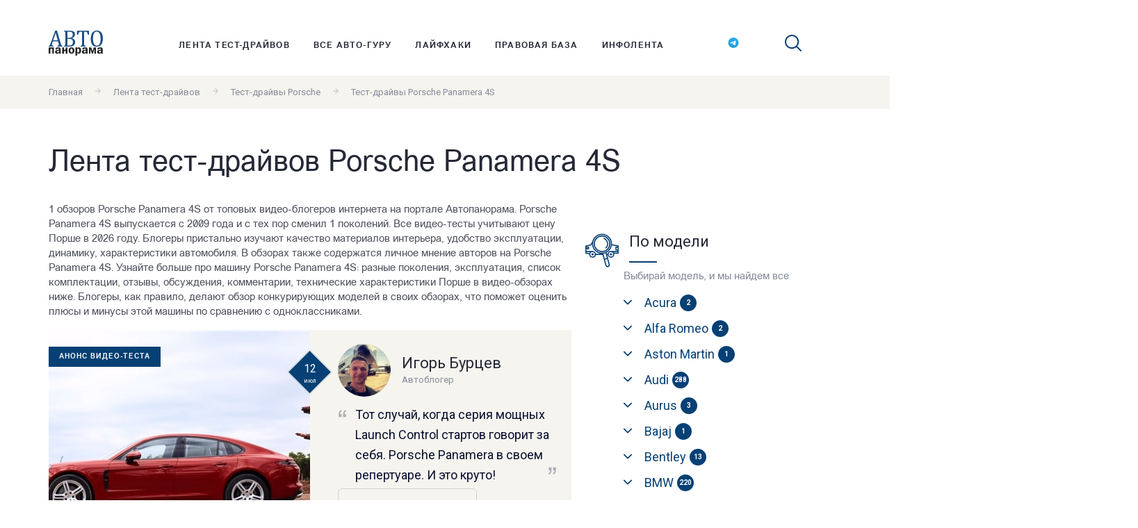

--- FILE ---
content_type: text/html; charset=utf-8
request_url: https://www.autopanorama.ru/test-drives/Porsche/Panamera_4S/
body_size: 19440
content:
<!DOCTYPE HTML> <html> <head> <meta http-equiv="Content-Type" content="text/html; charset=UTF-8" /> <meta name="viewport" content="width=device-width, initial-scale=1, shrink-to-fit=no"> <link rel="apple-touch-icon" sizes="180x180" href="/apple-touch-icon.png"> <link rel="icon" type="image/png" sizes="32x32" href="/favicon-32x32.png"> <link rel="icon" type="image/png" sizes="16x16" href="/favicon-16x16.png"> <link rel="manifest" href="/site.webmanifest"> <link rel="mask-icon" href="/safari-pinned-tab.svg" color="#5bbad5"> <meta name="msapplication-TileColor" content="#ffffff"> <meta name="theme-color" content="#ffffff"> <link href="/js/plyr/dist/plyr.css" rel="stylesheet" /> <link href="/bundles/css.css?v=BVgchsAsQ7jpdrDVitfVhOzFnEinDX7PBpiUCuqP_lI1" rel="stylesheet"/> <link href="https://fonts.googleapis.com/css?family=Roboto:400,700" type="text/css" rel="stylesheet" /> <title>Видео тест-драйвы Porsche Panamera 4S 2026 — смотреть бесплатно</title> <meta name="keywords" content="Porsche, Panamera 4S, тесты, тест-драйвы, видео-тесты, обзоры, блогеры, жерналисты, журнал, Автопанорама" /> <meta name="description" content="1 тест-драйвов Porsche Panamera 4S от автожурналистов российского интернета на сайте Автопанорама. Porsche Panamera 4S выпускается с 2009 года и за это время разменял уже 1 поколений. Узнайте про автомобиль Porsche Panamera 4S: разные поколения, опыт эксплуатации, комплектации, отзывы, комментарии, обсуждения, характеристики Порше в видео-обзорах ниже." /> <script charset="UTF-8" src="//cdn.sendpulse.com/js/push/0ac4e298260b07162b084c9153d4f06f_1.js" async></script> </head> <body> <div class="banner-wrapper-100per"> <div><div class="b_block b_block_v1" id="b1"></div></div> </div> <header class="header js-header"> <div class="header__content l-flex"> <a href="/" class="logo header__logo"><img src="/images/logo.svg" alt="Автопанорама"></a> <nav class="header__nav"> <ul class="menu header__menu"> <li class="menu__item"> <a class="menu__link" href="/test-drives/">Лента тест-драйвов</a> </li> <li class="menu__item"> <a class="menu__link" href="/autoguru/">Все авто-гуру</a> </li> <li class="menu__item"> <a class="menu__link" href="/lifehacks/">Лайфхаки</a> </li> <li class="menu__item"> <a class="menu__link" href="/legal-articles/">Правовая база</a> </li> <li class="menu__item"> <a class="menu__link" href="/infotape/">Инфолента</a> </li> </ul> </nav> <ul class="socials"> <li class="socials__item"> <a href="https://t.me/AutoPanorama_ru" target="_blank" class="socials__link socials__insta"> <img class="svg-icon" width="16" height="15" src="/images/tg-logo.svg" alt="https://t.me/AutoPanorama_ru" /> </a> </li> </ul> <div class="search header__search"> <span class="search__icon js-search"> <svg width="24" height="24" class="svg-icon"> <use xlink:href="/images/sprite.symbol.svg#search"></use> </svg> </span> <div class="search__wrapper"> <form action="/search/" method="get" class="search__form search-form"> <input type="hidden" name="searchid" value="2431654"> <input type="hidden" name="l10n" value="ru"> <input type="hidden" name="reqenc" value=""> <input type="text" name="text" placeholder="Поиск..." class="search-form__input"> <button class="search-form__btn"> <svg width="24" height="24" class="svg-icon"> <use xlink:href="/images/sprite.symbol.svg#search"></use> </svg> </button> </form> </div> </div> <div class="menu-btn-wrapper"> <button class="header__toggler js-toggler"></button> </div> </div> </header> <main class="site-main"> <div class="breadcrumbs"> <div class="breadcrumbs__content l-flex"> <a class="breadcrumbs__link text_color_grey text_size_small" href="/">Главная</a> <span class="breadcrumbs__arrow"> <svg width="12" height="12" class="breadcrumbs__icon"><use xlink:href="/images/sprite.symbol.svg#arrow-right"></use></svg></span> <a class="breadcrumbs__link text_color_grey text_size_small" href="/test-drives/">Лента тест-драйвов</a> <span class="breadcrumbs__arrow"> <svg width="12" height="12" class="breadcrumbs__icon"><use xlink:href="/images/sprite.symbol.svg#arrow-right"></use></svg></span> <a class="breadcrumbs__link text_color_grey text_size_small" href="/test-drives/Porsche/">Тест-драйвы Porsche</a> <span class="breadcrumbs__arrow"> <svg width="12" height="12" class="breadcrumbs__icon"><use xlink:href="/images/sprite.symbol.svg#arrow-right"></use></svg></span> <span class="text_color_grey text_size_small">Тест-драйвы Porsche Panamera 4S</span> </div> </div> <div class="page-title"><h1>Лента тест-драйвов Porsche Panamera 4S</h1></div> <div class="wrapper"> <div class="wrapper__general blog-page"> <p> 1 обзоров Porsche Panamera 4S от топовых видео-блогеров интернета на портале Автопанорама. Porsche Panamera 4S выпускается с 2009 года и с тех пор сменил 1 поколений. Все видео-тесты учитывают цену Порше в 2026 году. Блогеры пристально изучают качество материалов интерьера, удобство эксплуатации, динамику, характеристики автомобиля. В обзорах также содержатся личное мнение авторов на Porsche Panamera 4S. Узнайте больше про машину Porsche Panamera 4S: разные поколения, эксплуатация, список комплектации, отзывы, обсуждения, комментарии, технические характеристики Порше в видео-обзорах ниже. Блогеры, как правило, делают обзор конкурирующих моделей в своих обзорах, что поможет оценить плюсы и минусы этой машины по сравнению с одноклассниками. </p> <div class="post-box blog-page__post-box"> <div class="post-box__row"> <div class="post-box__img"> <a href="/test-drives/Porsche/Panamera_4S/video-test-drajv-porsche-panamera-2017-v-chyom-ego-plyusy.html"> <img src="/announcephoto/materialtape/burcev58-0.jpg" alt="Анонс видео-теста Тест-драйв Porsche Panamera (2017). В чём его плюсы?"> </a> <div class="post-box__cat">Анонс видео-теста</div> <div class="post-box__date"> <span class="post-box__day">12</span> <span class="post-box__month">июл</span> </div> </div> <div class="post-box__anons"> <div class="post-box__meta avatar"> <img src="/authorphoto/authoroptimized/igor-burcev-0.jpg" class="avatar__round-ava ava_size_76" alt="Игорь Бурцев"> <div class="avatar__text"> <h4 class="avatar__nickname">Игорь Бурцев</h4> <span class="avatar__position text_color_grey text_size_small">Автоблогер</span> </div> </div> <a class="post-box__title" href="/test-drives/Porsche/Panamera_4S/video-test-drajv-porsche-panamera-2017-v-chyom-ego-plyusy.html">Тот случай, когда серия мощных Launch Control стартов говорит за себя. Porsche Panamera в своем репертуаре. И это круто! </a> <a href="/test-drives/Porsche/Panamera_4S/video-test-drajv-porsche-panamera-2017-v-chyom-ego-plyusy.html" class="btn post-box__btn btn-border">Прочитать анонс</a> </div> </div> </div> <div class="pagination"> <a href="/test-drives/Porsche/Panamera_4S/" class="pagination__item prev"> <span class="pagination__icon"> <svg width="11" height="11" viewBox="0 0 11 11" fill="none" xmlns="http://www.w3.org/2000/svg"> <g clip-path="url(#clip0)"> <path d="M2.36494 5.49997C2.36494 5.30283 2.44022 5.10571 2.59045 4.95541L7.32025 0.225655C7.62112 -0.0752186 8.10894 -0.0752185 8.40969 0.225655C8.71044 0.526408 8.71044 1.01413 8.40969 1.31502L4.2245 5.49997L8.40954 9.68494C8.7103 9.98581 8.7103 10.4735 8.40954 10.7742C8.10879 11.0752 7.62098 11.0752 7.3201 10.7742L2.5903 6.04453C2.44005 5.89416 2.36494 5.69704 2.36494 5.49997Z" /> </g> <defs> <clipPath id="clip0"> <rect width="11" height="11" fill="white" transform="translate(11) rotate(90)" /> </clipPath> </defs> </svg> </span><span>Предыдущая</span> </a> <span class="pagination__item page-numbers current">1</span> <a href="/test-drives/Porsche/Panamera_4S/?page=1" class="pagination__item next"> <span>Следущая</span><span class="pagination__icon"> <svg width="11" height="11" viewBox="0 0 11 11" fill="none" xmlns="http://www.w3.org/2000/svg"> <g clip-path="url(#clip0)"> <path d="M8.63506 5.49997C8.63506 5.30283 8.55978 5.10571 8.40955 4.95541L3.67975 0.225655C3.37888 -0.0752186 2.89106 -0.0752185 2.59031 0.225655C2.28956 0.526408 2.28956 1.01413 2.59031 1.31502L6.7755 5.49997L2.59046 9.68494C2.2897 9.98581 2.2897 10.4735 2.59046 10.7742C2.89121 11.0752 3.37902 11.0752 3.6799 10.7742L8.4097 6.04453C8.55995 5.89416 8.63506 5.69704 8.63506 5.49997Z" /> </g> <defs> <clipPath id="clip0"> <rect width="11" height="11" fill="white" transform="matrix(4.37114e-08 1 1 -4.37114e-08 0 0)" /> </clipPath> </defs> </svg> </span> </a> </div> </div> <div class="wrapper__sidebar sidebar"> <section class="sidebar__filter filter-model"> <div class="sidebar__banner"> <div><div class="b_block b_block_v1" id="b2"></div></div> </div> <div class="sidebar__title"> <svg width="48" height="55" class="svg-icon sidebar__title-icon"> <use xlink:href="/images/sprite.symbol.svg#car"></use> </svg> <h4 class="subtitle ">По модели</h4> </div> <span class="filter-model__text text_color_grey">Выбирай модель, и мы найдем все</span> <ul class="menu filter-model__menu"> <li class="filter-model__item js-haschild"> <a href="#" class="filter-model__link"><h5 class="filter-model__heading">Acura</h5> <span class="filter-model__number">2</span></a> <ul class="submenu filter-model__submenu"> <li> <a href="/test-drives/Acura/MDX/" class="filter-model__sublink text_size_small">MDX <span class="filter-model__number">1</span></a> </li> <li> <a href="/test-drives/Acura/precision/" class="filter-model__sublink text_size_small">Precision <span class="filter-model__number">1</span></a> </li> </ul> </li> <li class="filter-model__item js-haschild"> <a href="#" class="filter-model__link"><h5 class="filter-model__heading">Alfa Romeo</h5> <span class="filter-model__number">2</span></a> <ul class="submenu filter-model__submenu"> <li> <a href="/test-drives/AlfaRomeo/156/" class="filter-model__sublink text_size_small">156 <span class="filter-model__number">1</span></a> </li> <li> <a href="/test-drives/AlfaRomeo/Brera/" class="filter-model__sublink text_size_small">Brera <span class="filter-model__number">1</span></a> </li> </ul> </li> <li class="filter-model__item js-haschild"> <a href="#" class="filter-model__link"><h5 class="filter-model__heading">Aston Martin</h5> <span class="filter-model__number">1</span></a> <ul class="submenu filter-model__submenu"> <li> <a href="/test-drives/AstonMartin/vanquish/" class="filter-model__sublink text_size_small">Vanquish <span class="filter-model__number">1</span></a> </li> </ul> </li> <li class="filter-model__item js-haschild"> <a href="#" class="filter-model__link"><h5 class="filter-model__heading">Audi</h5> <span class="filter-model__number">288</span></a> <ul class="submenu filter-model__submenu"> <li> <a href="/test-drives/Audi/A1/" class="filter-model__sublink text_size_small">A1 <span class="filter-model__number">2</span></a> </li> <li> <a href="/test-drives/Audi/A3/" class="filter-model__sublink text_size_small">A3 <span class="filter-model__number">17</span></a> </li> <li> <a href="/test-drives/Audi/A4/" class="filter-model__sublink text_size_small">A4 <span class="filter-model__number">40</span></a> </li> <li> <a href="/test-drives/Audi/a4_allroad_quattro/" class="filter-model__sublink text_size_small">A4 allroad quattro <span class="filter-model__number">4</span></a> </li> <li> <a href="/test-drives/Audi/A5/" class="filter-model__sublink text_size_small">A5 <span class="filter-model__number">16</span></a> </li> <li> <a href="/test-drives/Audi/A6/" class="filter-model__sublink text_size_small">A6 <span class="filter-model__number">33</span></a> </li> <li> <a href="/test-drives/Audi/a6_allroad_quattro/" class="filter-model__sublink text_size_small">A6 allroad quattro <span class="filter-model__number">9</span></a> </li> <li> <a href="/test-drives/Audi/A7/" class="filter-model__sublink text_size_small">A7 <span class="filter-model__number">12</span></a> </li> <li> <a href="/test-drives/Audi/A8/" class="filter-model__sublink text_size_small">A8 <span class="filter-model__number">15</span></a> </li> <li> <a href="/test-drives/Audi/e_tron/" class="filter-model__sublink text_size_small">e-tron <span class="filter-model__number">6</span></a> </li> <li> <a href="/test-drives/Audi/e_tron_quattro/" class="filter-model__sublink text_size_small">e-Tron quattro <span class="filter-model__number">2</span></a> </li> <li> <a href="/test-drives/Audi/e_tron_sportback/" class="filter-model__sublink text_size_small">e-tron Sportback <span class="filter-model__number">1</span></a> </li> <li> <a href="/test-drives/Audi/q2/" class="filter-model__sublink text_size_small">Q2 <span class="filter-model__number">1</span></a> </li> <li> <a href="/test-drives/Audi/Q3/" class="filter-model__sublink text_size_small">Q3 <span class="filter-model__number">20</span></a> </li> <li> <a href="/test-drives/Audi/Q5/" class="filter-model__sublink text_size_small">Q5 <span class="filter-model__number">24</span></a> </li> <li> <a href="/test-drives/Audi/Q7/" class="filter-model__sublink text_size_small">Q7 <span class="filter-model__number">22</span></a> </li> <li> <a href="/test-drives/Audi/q8/" class="filter-model__sublink text_size_small">Q8 <span class="filter-model__number">14</span></a> </li> <li> <a href="/test-drives/Audi/R8/" class="filter-model__sublink text_size_small">R8 <span class="filter-model__number">4</span></a> </li> <li> <a href="/test-drives/Audi/rs_q8/" class="filter-model__sublink text_size_small">RS Q8 <span class="filter-model__number">1</span></a> </li> <li> <a href="/test-drives/Audi/rs4_avant/" class="filter-model__sublink text_size_small">RS4 <span class="filter-model__number">5</span></a> </li> <li> <a href="/test-drives/Audi/RS5/" class="filter-model__sublink text_size_small">RS5 <span class="filter-model__number">4</span></a> </li> <li> <a href="/test-drives/Audi/RS6/" class="filter-model__sublink text_size_small">RS6 <span class="filter-model__number">4</span></a> </li> <li> <a href="/test-drives/Audi/rs7/" class="filter-model__sublink text_size_small">RS7 <span class="filter-model__number">3</span></a> </li> <li> <a href="/test-drives/Audi/S4/" class="filter-model__sublink text_size_small">S4 <span class="filter-model__number">3</span></a> </li> <li> <a href="/test-drives/Audi/S5/" class="filter-model__sublink text_size_small">S5 <span class="filter-model__number">4</span></a> </li> <li> <a href="/test-drives/Audi/S6/" class="filter-model__sublink text_size_small">S6 <span class="filter-model__number">1</span></a> </li> <li> <a href="/test-drives/Audi/S8/" class="filter-model__sublink text_size_small">S8 <span class="filter-model__number">3</span></a> </li> <li> <a href="/test-drives/Audi/sq5/" class="filter-model__sublink text_size_small">SQ5 <span class="filter-model__number">3</span></a> </li> <li> <a href="/test-drives/Audi/sq7/" class="filter-model__sublink text_size_small">SQ7 <span class="filter-model__number">2</span></a> </li> <li> <a href="/test-drives/Audi/TT/" class="filter-model__sublink text_size_small">TT <span class="filter-model__number">11</span></a> </li> <li> <a href="/test-drives/Audi/TTRS/" class="filter-model__sublink text_size_small">TT RS <span class="filter-model__number">2</span></a> </li> </ul> </li> <li class="filter-model__item js-haschild"> <a href="#" class="filter-model__link"><h5 class="filter-model__heading">Aurus</h5> <span class="filter-model__number">3</span></a> <ul class="submenu filter-model__submenu"> <li> <a href="/test-drives/aurus/senat/" class="filter-model__sublink text_size_small">Senat <span class="filter-model__number">3</span></a> </li> </ul> </li> <li class="filter-model__item js-haschild"> <a href="#" class="filter-model__link"><h5 class="filter-model__heading">Bajaj</h5> <span class="filter-model__number">1</span></a> <ul class="submenu filter-model__submenu"> <li> <a href="/test-drives/bajaj/qute/" class="filter-model__sublink text_size_small">Qute <span class="filter-model__number">1</span></a> </li> </ul> </li> <li class="filter-model__item js-haschild"> <a href="#" class="filter-model__link"><h5 class="filter-model__heading">Bentley</h5> <span class="filter-model__number">13</span></a> <ul class="submenu filter-model__submenu"> <li> <a href="/test-drives/Bentley/ArnageT/" class="filter-model__sublink text_size_small">ArnageT <span class="filter-model__number">1</span></a> </li> <li> <a href="/test-drives/Bentley/bentayga/" class="filter-model__sublink text_size_small">Bentayga <span class="filter-model__number">4</span></a> </li> <li> <a href="/test-drives/Bentley/Continental_GT/" class="filter-model__sublink text_size_small">Continental GT <span class="filter-model__number">3</span></a> </li> <li> <a href="/test-drives/Bentley/continental_gt_speed/" class="filter-model__sublink text_size_small">Continental GT Speed <span class="filter-model__number">1</span></a> </li> <li> <a href="/test-drives/Bentley/flying_spur/" class="filter-model__sublink text_size_small">Flying Spur <span class="filter-model__number">3</span></a> </li> <li> <a href="/test-drives/Bentley/Mulsanne/" class="filter-model__sublink text_size_small">Mulsanne <span class="filter-model__number">1</span></a> </li> </ul> </li> <li class="filter-model__item js-haschild"> <a href="#" class="filter-model__link"><h5 class="filter-model__heading">BMW</h5> <span class="filter-model__number">220</span></a> <ul class="submenu filter-model__submenu"> <li> <a href="/test-drives/BMW/1series/" class="filter-model__sublink text_size_small">1 series <span class="filter-model__number">11</span></a> </li> <li> <a href="/test-drives/BMW/2_series/" class="filter-model__sublink text_size_small">2 Series <span class="filter-model__number">2</span></a> </li> <li> <a href="/test-drives/BMW/2_series_gran_coupe/" class="filter-model__sublink text_size_small">2 Series Gran Coupe <span class="filter-model__number">2</span></a> </li> <li> <a href="/test-drives/BMW/3series/" class="filter-model__sublink text_size_small">3 series <span class="filter-model__number">34</span></a> </li> <li> <a href="/test-drives/BMW/3_series_gt/" class="filter-model__sublink text_size_small">3 Series GT <span class="filter-model__number">3</span></a> </li> <li> <a href="/test-drives/BMW/4_series/" class="filter-model__sublink text_size_small">4 series <span class="filter-model__number">4</span></a> </li> <li> <a href="/test-drives/BMW/5series/" class="filter-model__sublink text_size_small">5 series <span class="filter-model__number">46</span></a> </li> <li> <a href="/test-drives/BMW/5seriesGT/" class="filter-model__sublink text_size_small">5 series GT <span class="filter-model__number">4</span></a> </li> <li> <a href="/test-drives/BMW/6series/" class="filter-model__sublink text_size_small">6 series <span class="filter-model__number">3</span></a> </li> <li> <a href="/test-drives/BMW/7series/" class="filter-model__sublink text_size_small">7 series <span class="filter-model__number">11</span></a> </li> <li> <a href="/test-drives/BMW/8_series/" class="filter-model__sublink text_size_small">8 series <span class="filter-model__number">2</span></a> </li> <li> <a href="/test-drives/BMW/i8/" class="filter-model__sublink text_size_small">i8 <span class="filter-model__number">1</span></a> </li> <li> <a href="/test-drives/BMW/M3/" class="filter-model__sublink text_size_small">M3 <span class="filter-model__number">1</span></a> </li> <li> <a href="/test-drives/BMW/m4/" class="filter-model__sublink text_size_small">M4 <span class="filter-model__number">2</span></a> </li> <li> <a href="/test-drives/BMW/M5/" class="filter-model__sublink text_size_small">M5 <span class="filter-model__number">5</span></a> </li> <li> <a href="/test-drives/BMW/m8_gran_coupe/" class="filter-model__sublink text_size_small">M8 Gran Coupe <span class="filter-model__number">1</span></a> </li> <li> <a href="/test-drives/BMW/X1/" class="filter-model__sublink text_size_small">X1 <span class="filter-model__number">11</span></a> </li> <li> <a href="/test-drives/BMW/x2/" class="filter-model__sublink text_size_small">X2 <span class="filter-model__number">2</span></a> </li> <li> <a href="/test-drives/BMW/X3/" class="filter-model__sublink text_size_small">X3 <span class="filter-model__number">16</span></a> </li> <li> <a href="/test-drives/BMW/x3_m/" class="filter-model__sublink text_size_small">X3 M <span class="filter-model__number">1</span></a> </li> <li> <a href="/test-drives/BMW/x4/" class="filter-model__sublink text_size_small">X4 <span class="filter-model__number">9</span></a> </li> <li> <a href="/test-drives/BMW/X5/" class="filter-model__sublink text_size_small">X5 <span class="filter-model__number">25</span></a> </li> <li> <a href="/test-drives/BMW/X5M/" class="filter-model__sublink text_size_small">X5 M <span class="filter-model__number">4</span></a> </li> <li> <a href="/test-drives/BMW/X6/" class="filter-model__sublink text_size_small">X6 <span class="filter-model__number">8</span></a> </li> <li> <a href="/test-drives/BMW/X6M/" class="filter-model__sublink text_size_small">X6 M <span class="filter-model__number">8</span></a> </li> <li> <a href="/test-drives/BMW/x7/" class="filter-model__sublink text_size_small">X7 <span class="filter-model__number">4</span></a> </li> </ul> </li> <li class="filter-model__item js-haschild"> <a href="#" class="filter-model__link"><h5 class="filter-model__heading">Cadillac</h5> <span class="filter-model__number">44</span></a> <ul class="submenu filter-model__submenu"> <li> <a href="/test-drives/Cadillac/ct6/" class="filter-model__sublink text_size_small">CT6 <span class="filter-model__number">6</span></a> </li> <li> <a href="/test-drives/Cadillac/CTS/" class="filter-model__sublink text_size_small">CTS <span class="filter-model__number">4</span></a> </li> <li> <a href="/test-drives/Cadillac/cts_v/" class="filter-model__sublink text_size_small">CTS-V <span class="filter-model__number">1</span></a> </li> <li> <a href="/test-drives/Cadillac/Escalade/" class="filter-model__sublink text_size_small">Escalade <span class="filter-model__number">16</span></a> </li> <li> <a href="/test-drives/Cadillac/SRX/" class="filter-model__sublink text_size_small">SRX <span class="filter-model__number">1</span></a> </li> <li> <a href="/test-drives/Cadillac/STS/" class="filter-model__sublink text_size_small">STS <span class="filter-model__number">1</span></a> </li> <li> <a href="/test-drives/Cadillac/xt_4/" class="filter-model__sublink text_size_small">XT4 <span class="filter-model__number">3</span></a> </li> <li> <a href="/test-drives/Cadillac/xt5/" class="filter-model__sublink text_size_small">XT5 <span class="filter-model__number">5</span></a> </li> <li> <a href="/test-drives/Cadillac/xt6/" class="filter-model__sublink text_size_small">XT6 <span class="filter-model__number">7</span></a> </li> </ul> </li> <li class="filter-model__item js-haschild"> <a href="#" class="filter-model__link"><h5 class="filter-model__heading">Changan</h5> <span class="filter-model__number">111</span></a> <ul class="submenu filter-model__submenu"> <li> <a href="/test-drives/changan/alsvin/" class="filter-model__sublink text_size_small">Alsvin <span class="filter-model__number">7</span></a> </li> <li> <a href="/test-drives/changan/cs_75/" class="filter-model__sublink text_size_small">CS 75 <span class="filter-model__number">13</span></a> </li> <li> <a href="/test-drives/changan/cs35/" class="filter-model__sublink text_size_small">CS35 <span class="filter-model__number">2</span></a> </li> <li> <a href="/test-drives/changan/cs35_plus/" class="filter-model__sublink text_size_small">CS35 Plus <span class="filter-model__number">14</span></a> </li> <li> <a href="/test-drives/changan/cs55/" class="filter-model__sublink text_size_small">CS55 <span class="filter-model__number">9</span></a> </li> <li> <a href="/test-drives/changan/cs55_plus/" class="filter-model__sublink text_size_small">CS55 Plus <span class="filter-model__number">4</span></a> </li> <li> <a href="/test-drives/changan/cs75_plus/" class="filter-model__sublink text_size_small">CS75 Plus <span class="filter-model__number">7</span></a> </li> <li> <a href="/test-drives/changan/cs85/" class="filter-model__sublink text_size_small">CS85 <span class="filter-model__number">2</span></a> </li> <li> <a href="/test-drives/changan/cs95/" class="filter-model__sublink text_size_small">CS95 <span class="filter-model__number">8</span></a> </li> <li> <a href="/test-drives/changan/eado/" class="filter-model__sublink text_size_small">Eado <span class="filter-model__number">2</span></a> </li> <li> <a href="/test-drives/changan/eado_plus/" class="filter-model__sublink text_size_small">Eado Plus <span class="filter-model__number">9</span></a> </li> <li> <a href="/test-drives/changan/hunter/" class="filter-model__sublink text_size_small">Hunter <span class="filter-model__number">5</span></a> </li> <li> <a href="/test-drives/changan/lamore/" class="filter-model__sublink text_size_small">Lamore <span class="filter-model__number">8</span></a> </li> <li> <a href="/test-drives/changan/uni_k/" class="filter-model__sublink text_size_small">UNI-K <span class="filter-model__number">4</span></a> </li> <li> <a href="/test-drives/changan/uni_t/" class="filter-model__sublink text_size_small">UNI-T <span class="filter-model__number">7</span></a> </li> <li> <a href="/test-drives/changan/uni_v/" class="filter-model__sublink text_size_small">UNI-V <span class="filter-model__number">10</span></a> </li> </ul> </li> <li class="filter-model__item js-haschild"> <a href="#" class="filter-model__link"><h5 class="filter-model__heading">Chery</h5> <span class="filter-model__number">138</span></a> <ul class="submenu filter-model__submenu"> <li> <a href="/test-drives/Chery/arizo_8/" class="filter-model__sublink text_size_small">Arrizo 8 <span class="filter-model__number">15</span></a> </li> <li> <a href="/test-drives/Chery/bonus/" class="filter-model__sublink text_size_small">Bonus <span class="filter-model__number">1</span></a> </li> <li> <a href="/test-drives/Chery/bonus_3/" class="filter-model__sublink text_size_small">Bonus 3 <span class="filter-model__number">2</span></a> </li> <li> <a href="/test-drives/Chery/tiggo_2/" class="filter-model__sublink text_size_small">Tiggo 2 <span class="filter-model__number">3</span></a> </li> <li> <a href="/test-drives/Chery/tiggo_3/" class="filter-model__sublink text_size_small">Tiggo 3 <span class="filter-model__number">3</span></a> </li> <li> <a href="/test-drives/Chery/tiggo_4/" class="filter-model__sublink text_size_small">Tiggo 4 <span class="filter-model__number">18</span></a> </li> <li> <a href="/test-drives/Chery/tiggo_5/" class="filter-model__sublink text_size_small">Tiggo 5 <span class="filter-model__number">3</span></a> </li> <li> <a href="/test-drives/Chery/tiggo_7/" class="filter-model__sublink text_size_small">Tiggo 7 <span class="filter-model__number">43</span></a> </li> <li> <a href="/test-drives/Chery/tiggo_8/" class="filter-model__sublink text_size_small">Tiggo 8 <span class="filter-model__number">41</span></a> </li> <li> <a href="/test-drives/Chery/tiggo_9/" class="filter-model__sublink text_size_small">Tiggo 9 <span class="filter-model__number">9</span></a> </li> </ul> </li> <li class="filter-model__item js-haschild"> <a href="#" class="filter-model__link"><h5 class="filter-model__heading">Cheryexeed</h5> <span class="filter-model__number">5</span></a> <ul class="submenu filter-model__submenu"> <li> <a href="/test-drives/cheryexeed/tlx/" class="filter-model__sublink text_size_small">TXL <span class="filter-model__number">5</span></a> </li> </ul> </li> <li class="filter-model__item js-haschild"> <a href="#" class="filter-model__link"><h5 class="filter-model__heading">Chevrolet</h5> <span class="filter-model__number">101</span></a> <ul class="submenu filter-model__submenu"> <li> <a href="/test-drives/Chevrolet/Aveo/" class="filter-model__sublink text_size_small">Aveo <span class="filter-model__number">6</span></a> </li> <li> <a href="/test-drives/Chevrolet/bolt_ev/" class="filter-model__sublink text_size_small">Bolt EV <span class="filter-model__number">1</span></a> </li> <li> <a href="/test-drives/Chevrolet/camaro/" class="filter-model__sublink text_size_small">Camaro <span class="filter-model__number">4</span></a> </li> <li> <a href="/test-drives/Chevrolet/Captiva/" class="filter-model__sublink text_size_small">Captiva <span class="filter-model__number">2</span></a> </li> <li> <a href="/test-drives/Chevrolet/cobalt/" class="filter-model__sublink text_size_small">Cobalt <span class="filter-model__number">3</span></a> </li> <li> <a href="/test-drives/Chevrolet/Corvette/" class="filter-model__sublink text_size_small">Corvette <span class="filter-model__number">2</span></a> </li> <li> <a href="/test-drives/Chevrolet/Cruze/" class="filter-model__sublink text_size_small">Cruze <span class="filter-model__number">5</span></a> </li> <li> <a href="/test-drives/Chevrolet/Epica/" class="filter-model__sublink text_size_small">Epica <span class="filter-model__number">3</span></a> </li> <li> <a href="/test-drives/Chevrolet/impala/" class="filter-model__sublink text_size_small">Impala <span class="filter-model__number">1</span></a> </li> <li> <a href="/test-drives/Chevrolet/Lacetti/" class="filter-model__sublink text_size_small">Lacetti <span class="filter-model__number">4</span></a> </li> <li> <a href="/test-drives/Chevrolet/malibu/" class="filter-model__sublink text_size_small">Malibu <span class="filter-model__number">2</span></a> </li> <li> <a href="/test-drives/Chevrolet/Niva/" class="filter-model__sublink text_size_small">Niva <span class="filter-model__number">40</span></a> </li> <li> <a href="/test-drives/Chevrolet/Orlando/" class="filter-model__sublink text_size_small">Orlando <span class="filter-model__number">1</span></a> </li> <li> <a href="/test-drives/Chevrolet/Spark/" class="filter-model__sublink text_size_small">Spark <span class="filter-model__number">3</span></a> </li> <li> <a href="/test-drives/Chevrolet/ss/" class="filter-model__sublink text_size_small">SS <span class="filter-model__number">1</span></a> </li> <li> <a href="/test-drives/Chevrolet/Tahoe/" class="filter-model__sublink text_size_small">Tahoe <span class="filter-model__number">16</span></a> </li> <li> <a href="/test-drives/Chevrolet/TrailBlazer/" class="filter-model__sublink text_size_small">TrailBlazer <span class="filter-model__number">3</span></a> </li> <li> <a href="/test-drives/Chevrolet/traverse/" class="filter-model__sublink text_size_small">Traverse <span class="filter-model__number">4</span></a> </li> </ul> </li> <li class="filter-model__item js-haschild"> <a href="#" class="filter-model__link"><h5 class="filter-model__heading">Chrysler</h5> <span class="filter-model__number">10</span></a> <ul class="submenu filter-model__submenu"> <li> <a href="/test-drives/Chrysler/300C/" class="filter-model__sublink text_size_small">300C <span class="filter-model__number">3</span></a> </li> <li> <a href="/test-drives/Chrysler/Pacifica/" class="filter-model__sublink text_size_small">Pacifica <span class="filter-model__number">6</span></a> </li> <li> <a href="/test-drives/Chrysler/PT_Cruiser/" class="filter-model__sublink text_size_small">PT Cruiser <span class="filter-model__number">1</span></a> </li> </ul> </li> <li class="filter-model__item js-haschild"> <a href="#" class="filter-model__link"><h5 class="filter-model__heading">Citroen</h5> <span class="filter-model__number">60</span></a> <ul class="submenu filter-model__submenu"> <li> <a href="/test-drives/Citroen/Berlingo/" class="filter-model__sublink text_size_small">Berlingo <span class="filter-model__number">3</span></a> </li> <li> <a href="/test-drives/Citroen/C1/" class="filter-model__sublink text_size_small">C1 <span class="filter-model__number">1</span></a> </li> <li> <a href="/test-drives/Citroen/C3/" class="filter-model__sublink text_size_small">C3 <span class="filter-model__number">2</span></a> </li> <li> <a href="/test-drives/Citroen/c3_aircross/" class="filter-model__sublink text_size_small">C3 Aircross <span class="filter-model__number">8</span></a> </li> <li> <a href="/test-drives/Citroen/C3Picasso/" class="filter-model__sublink text_size_small">C3 Picasso <span class="filter-model__number">2</span></a> </li> <li> <a href="/test-drives/Citroen/C4/" class="filter-model__sublink text_size_small">C4 <span class="filter-model__number">11</span></a> </li> <li> <a href="/test-drives/Citroen/GrandC4Picasso/" class="filter-model__sublink text_size_small">C4 Grand Picasso <span class="filter-model__number">1</span></a> </li> <li> <a href="/test-drives/Citroen/c4_sedan/" class="filter-model__sublink text_size_small">C4 sedan <span class="filter-model__number">2</span></a> </li> <li> <a href="/test-drives/Citroen/C5/" class="filter-model__sublink text_size_small">C5 <span class="filter-model__number">8</span></a> </li> <li> <a href="/test-drives/Citroen/c5_aircross/" class="filter-model__sublink text_size_small">C5 Aircross <span class="filter-model__number">10</span></a> </li> <li> <a href="/test-drives/Citroen/c_elysee/" class="filter-model__sublink text_size_small">C-Elysee <span class="filter-model__number">2</span></a> </li> <li> <a href="/test-drives/Citroen/spacetourer/" class="filter-model__sublink text_size_small">SpaceTourer <span class="filter-model__number">10</span></a> </li> </ul> </li> <li class="filter-model__item js-haschild"> <a href="#" class="filter-model__link"><h5 class="filter-model__heading">Dacia</h5> <span class="filter-model__number">2</span></a> <ul class="submenu filter-model__submenu"> <li> <a href="/test-drives/dacia/duster/" class="filter-model__sublink text_size_small">Duster <span class="filter-model__number">1</span></a> </li> <li> <a href="/test-drives/dacia/sandero_stepway/" class="filter-model__sublink text_size_small">Sandero Stepway <span class="filter-model__number">1</span></a> </li> </ul> </li> <li class="filter-model__item js-haschild"> <a href="#" class="filter-model__link"><h5 class="filter-model__heading">Daewoo</h5> <span class="filter-model__number">7</span></a> <ul class="submenu filter-model__submenu"> <li> <a href="/test-drives/Daewoo/gentra/" class="filter-model__sublink text_size_small">Gentra <span class="filter-model__number">1</span></a> </li> <li> <a href="/test-drives/Daewoo/Matiz/" class="filter-model__sublink text_size_small">Matiz <span class="filter-model__number">5</span></a> </li> <li> <a href="/test-drives/Daewoo/Nexia/" class="filter-model__sublink text_size_small">Nexia <span class="filter-model__number">1</span></a> </li> </ul> </li> <li class="filter-model__item js-haschild"> <a href="#" class="filter-model__link"><h5 class="filter-model__heading">Datsun</h5> <span class="filter-model__number">21</span></a> <ul class="submenu filter-model__submenu"> <li> <a href="/test-drives/datsun/go_cross/" class="filter-model__sublink text_size_small">GO-cross <span class="filter-model__number">1</span></a> </li> <li> <a href="/test-drives/datsun/mi_do/" class="filter-model__sublink text_size_small">mi-DO <span class="filter-model__number">4</span></a> </li> <li> <a href="/test-drives/datsun/on_do/" class="filter-model__sublink text_size_small">on-Do <span class="filter-model__number">16</span></a> </li> </ul> </li> <li class="filter-model__item js-haschild"> <a href="#" class="filter-model__link"><h5 class="filter-model__heading">DFM</h5> <span class="filter-model__number">27</span></a> <ul class="submenu filter-model__submenu"> <li> <a href="/test-drives/dongfeng/580/" class="filter-model__sublink text_size_small">580 <span class="filter-model__number">7</span></a> </li> <li> <a href="/test-drives/dongfeng/ax7/" class="filter-model__sublink text_size_small">AX7 <span class="filter-model__number">10</span></a> </li> <li> <a href="/test-drives/dongfeng/df6/" class="filter-model__sublink text_size_small">DF6 <span class="filter-model__number">3</span></a> </li> <li> <a href="/test-drives/dongfeng/dfsk_ix5/" class="filter-model__sublink text_size_small">DFSK ix5 <span class="filter-model__number">1</span></a> </li> <li> <a href="/test-drives/dongfeng/dfsk_ix7/" class="filter-model__sublink text_size_small">DFSK ix7 <span class="filter-model__number">1</span></a> </li> <li> <a href="/test-drives/dongfeng/shine_max/" class="filter-model__sublink text_size_small">Shine Max <span class="filter-model__number">5</span></a> </li> </ul> </li> <li class="filter-model__item js-haschild"> <a href="#" class="filter-model__link"><h5 class="filter-model__heading">Dodge</h5> <span class="filter-model__number">9</span></a> <ul class="submenu filter-model__submenu"> <li> <a href="/test-drives/Dodge/Avenger/" class="filter-model__sublink text_size_small">Avenger <span class="filter-model__number">1</span></a> </li> <li> <a href="/test-drives/Dodge/Caliber/" class="filter-model__sublink text_size_small">Caliber <span class="filter-model__number">1</span></a> </li> <li> <a href="/test-drives/Dodge/challenger/" class="filter-model__sublink text_size_small">Challenger RT Shaker <span class="filter-model__number">2</span></a> </li> <li> <a href="/test-drives/Dodge/Journey/" class="filter-model__sublink text_size_small">Journey <span class="filter-model__number">1</span></a> </li> <li> <a href="/test-drives/Dodge/Nitro/" class="filter-model__sublink text_size_small">Nitro <span class="filter-model__number">1</span></a> </li> <li> <a href="/test-drives/Dodge/Ram/" class="filter-model__sublink text_size_small">Ram <span class="filter-model__number">3</span></a> </li> </ul> </li> <li class="filter-model__item js-haschild"> <a href="#" class="filter-model__link"><h5 class="filter-model__heading">DS</h5> <span class="filter-model__number">1</span></a> <ul class="submenu filter-model__submenu"> <li> <a href="/test-drives/ds/DS3/" class="filter-model__sublink text_size_small">3 <span class="filter-model__number">1</span></a> </li> </ul> </li> <li class="filter-model__item js-haschild"> <a href="#" class="filter-model__link"><h5 class="filter-model__heading">Evolute</h5> <span class="filter-model__number">12</span></a> <ul class="submenu filter-model__submenu"> <li> <a href="/test-drives/evolute/i_joy/" class="filter-model__sublink text_size_small">I-Joy <span class="filter-model__number">5</span></a> </li> <li> <a href="/test-drives/evolute/i_pro/" class="filter-model__sublink text_size_small">i-Pro <span class="filter-model__number">5</span></a> </li> <li> <a href="/test-drives/evolute/i_space/" class="filter-model__sublink text_size_small">i-Space <span class="filter-model__number">2</span></a> </li> </ul> </li> <li class="filter-model__item js-haschild"> <a href="#" class="filter-model__link"><h5 class="filter-model__heading">Exeed</h5> <span class="filter-model__number">39</span></a> <ul class="submenu filter-model__submenu"> <li> <a href="/test-drives/exeed/exlantix_et/" class="filter-model__sublink text_size_small">Exlantix ET <span class="filter-model__number">3</span></a> </li> <li> <a href="/test-drives/exeed/lx/" class="filter-model__sublink text_size_small">LX <span class="filter-model__number">2</span></a> </li> <li> <a href="/test-drives/exeed/rx/" class="filter-model__sublink text_size_small">RX <span class="filter-model__number">10</span></a> </li> <li> <a href="/test-drives/exeed/txl/" class="filter-model__sublink text_size_small">TXL <span class="filter-model__number">6</span></a> </li> <li> <a href="/test-drives/exeed/vx/" class="filter-model__sublink text_size_small">VX <span class="filter-model__number">18</span></a> </li> </ul> </li> <li class="filter-model__item js-haschild"> <a href="#" class="filter-model__link"><h5 class="filter-model__heading">FAW</h5> <span class="filter-model__number">18</span></a> <ul class="submenu filter-model__submenu"> <li> <a href="/test-drives/faw/bestun_t77/" class="filter-model__sublink text_size_small">Bestun T77 <span class="filter-model__number">4</span></a> </li> <li> <a href="/test-drives/faw/besturn_b70/" class="filter-model__sublink text_size_small">Besturn B70 <span class="filter-model__number">3</span></a> </li> <li> <a href="/test-drives/faw/besturn_x40/" class="filter-model__sublink text_size_small">Besturn X40 <span class="filter-model__number">3</span></a> </li> <li> <a href="/test-drives/faw/besturn_x80/" class="filter-model__sublink text_size_small">Besturn X80 <span class="filter-model__number">8</span></a> </li> </ul> </li> <li class="filter-model__item js-haschild"> <a href="#" class="filter-model__link"><h5 class="filter-model__heading">Fiat</h5> <span class="filter-model__number">13</span></a> <ul class="submenu filter-model__submenu"> <li> <a href="/test-drives/Fiat/500/" class="filter-model__sublink text_size_small">500 <span class="filter-model__number">3</span></a> </li> <li> <a href="/test-drives/Fiat/Albea/" class="filter-model__sublink text_size_small">Albea <span class="filter-model__number">3</span></a> </li> <li> <a href="/test-drives/Fiat/Doblo_Panorama/" class="filter-model__sublink text_size_small">Doblo <span class="filter-model__number">3</span></a> </li> <li> <a href="/test-drives/Fiat/fullback/" class="filter-model__sublink text_size_small">Fullback <span class="filter-model__number">1</span></a> </li> <li> <a href="/test-drives/Fiat/Linea/" class="filter-model__sublink text_size_small">Linea <span class="filter-model__number">1</span></a> </li> <li> <a href="/test-drives/Fiat/panda_4x4/" class="filter-model__sublink text_size_small">Panda 4x4 <span class="filter-model__number">1</span></a> </li> <li> <a href="/test-drives/Fiat/Punto/" class="filter-model__sublink text_size_small">Punto <span class="filter-model__number">1</span></a> </li> </ul> </li> <li class="filter-model__item js-haschild"> <a href="#" class="filter-model__link"><h5 class="filter-model__heading">Ford</h5> <span class="filter-model__number">106</span></a> <ul class="submenu filter-model__submenu"> <li> <a href="/test-drives/Ford/bronco/" class="filter-model__sublink text_size_small">Bronco <span class="filter-model__number">1</span></a> </li> <li> <a href="/test-drives/Ford/CMax/" class="filter-model__sublink text_size_small">C-Max <span class="filter-model__number">1</span></a> </li> <li> <a href="/test-drives/Ford/ecosport/" class="filter-model__sublink text_size_small">EcoSport <span class="filter-model__number">10</span></a> </li> <li> <a href="/test-drives/Ford/edge/" class="filter-model__sublink text_size_small">Edge <span class="filter-model__number">2</span></a> </li> <li> <a href="/test-drives/Ford/escort/" class="filter-model__sublink text_size_small">Escort <span class="filter-model__number">4</span></a> </li> <li> <a href="/test-drives/Ford/Expedition/" class="filter-model__sublink text_size_small">Expedition <span class="filter-model__number">2</span></a> </li> <li> <a href="/test-drives/Ford/Explorer/" class="filter-model__sublink text_size_small">Explorer <span class="filter-model__number">23</span></a> </li> <li> <a href="/test-drives/Ford/f_150/" class="filter-model__sublink text_size_small">F-150 <span class="filter-model__number">1</span></a> </li> <li> <a href="/test-drives/Ford/F150/" class="filter-model__sublink text_size_small">F-150 (Raptor) <span class="filter-model__number">1</span></a> </li> <li> <a href="/test-drives/Ford/Fiesta/" class="filter-model__sublink text_size_small">Fiesta <span class="filter-model__number">3</span></a> </li> <li> <a href="/test-drives/Ford/fiesta_st/" class="filter-model__sublink text_size_small">Fiesta ST <span class="filter-model__number">1</span></a> </li> <li> <a href="/test-drives/Ford/Focus/" class="filter-model__sublink text_size_small">Focus <span class="filter-model__number">22</span></a> </li> <li> <a href="/test-drives/Ford/focus_rs/" class="filter-model__sublink text_size_small">Focus RS <span class="filter-model__number">1</span></a> </li> <li> <a href="/test-drives/Ford/focus_st170/" class="filter-model__sublink text_size_small">Focus ST170 <span class="filter-model__number">1</span></a> </li> <li> <a href="/test-drives/Ford/Kuga/" class="filter-model__sublink text_size_small">Kuga <span class="filter-model__number">17</span></a> </li> <li> <a href="/test-drives/Ford/Mondeo/" class="filter-model__sublink text_size_small">Mondeo <span class="filter-model__number">11</span></a> </li> <li> <a href="/test-drives/Ford/Mustang/" class="filter-model__sublink text_size_small">Mustang <span class="filter-model__number">1</span></a> </li> <li> <a href="/test-drives/Ford/SMax/" class="filter-model__sublink text_size_small">S-Max <span class="filter-model__number">3</span></a> </li> <li> <a href="/test-drives/Ford/Transit/" class="filter-model__sublink text_size_small">Transit <span class="filter-model__number">1</span></a> </li> </ul> </li> <li class="filter-model__item js-haschild"> <a href="#" class="filter-model__link"><h5 class="filter-model__heading">Foton</h5> <span class="filter-model__number">8</span></a> <ul class="submenu filter-model__submenu"> <li> <a href="/test-drives/foton/sauvana/" class="filter-model__sublink text_size_small">Sauvana <span class="filter-model__number">6</span></a> </li> <li> <a href="/test-drives/foton/tunland_g7/" class="filter-model__sublink text_size_small">Tunland G7 <span class="filter-model__number">2</span></a> </li> </ul> </li> <li class="filter-model__item js-haschild"> <a href="#" class="filter-model__link"><h5 class="filter-model__heading">GAC</h5> <span class="filter-model__number">30</span></a> <ul class="submenu filter-model__submenu"> <li> <a href="/test-drives/gac/gn8/" class="filter-model__sublink text_size_small">GN8 <span class="filter-model__number">3</span></a> </li> <li> <a href="/test-drives/gac/gs3/" class="filter-model__sublink text_size_small">GS3 <span class="filter-model__number">7</span></a> </li> <li> <a href="/test-drives/gac/gs4/" class="filter-model__sublink text_size_small">GS4 <span class="filter-model__number">3</span></a> </li> <li> <a href="/test-drives/gac/gs8/" class="filter-model__sublink text_size_small">GS8 <span class="filter-model__number">17</span></a> </li> </ul> </li> <li class="filter-model__item js-haschild"> <a href="#" class="filter-model__link"><h5 class="filter-model__heading">GAZ</h5> <span class="filter-model__number">13</span></a> <ul class="submenu filter-model__submenu"> <li> <a href="/test-drives/GAZ/Gazel_Business/" class="filter-model__sublink text_size_small">Gazel Business <span class="filter-model__number">1</span></a> </li> <li> <a href="/test-drives/GAZ/sobol/" class="filter-model__sublink text_size_small">Gazel Sobol <span class="filter-model__number">2</span></a> </li> <li> <a href="/test-drives/GAZ/Volga_Siber/" class="filter-model__sublink text_size_small">Volga Siber <span class="filter-model__number">1</span></a> </li> <li> <a href="/test-drives/GAZ/volga3102/" class="filter-model__sublink text_size_small">Волга 3102 <span class="filter-model__number">4</span></a> </li> <li> <a href="/test-drives/GAZ/31105/" class="filter-model__sublink text_size_small">Волга 31105 <span class="filter-model__number">2</span></a> </li> <li> <a href="/test-drives/GAZ/gazon_next/" class="filter-model__sublink text_size_small">ГАЗон NEXT <span class="filter-model__number">2</span></a> </li> <li> <a href="/test-drives/GAZ/sobol_nn/" class="filter-model__sublink text_size_small">Соболь NN <span class="filter-model__number">1</span></a> </li> </ul> </li> <li class="filter-model__item js-haschild"> <a href="#" class="filter-model__link"><h5 class="filter-model__heading">Geely</h5> <span class="filter-model__number">272</span></a> <ul class="submenu filter-model__submenu"> <li> <a href="/test-drives/Geely/atlas/" class="filter-model__sublink text_size_small">Atlas <span class="filter-model__number">107</span></a> </li> <li> <a href="/test-drives/Geely/cityray/" class="filter-model__sublink text_size_small">Cityray <span class="filter-model__number">6</span></a> </li> <li> <a href="/test-drives/Geely/coolray/" class="filter-model__sublink text_size_small">Coolray <span class="filter-model__number">52</span></a> </li> <li> <a href="/test-drives/Geely/emgrand/" class="filter-model__sublink text_size_small">Emgrand <span class="filter-model__number">13</span></a> </li> <li> <a href="/test-drives/Geely/emgrand_7/" class="filter-model__sublink text_size_small">Emgrand 7 <span class="filter-model__number">3</span></a> </li> <li> <a href="/test-drives/Geely/emgrand_ec7/" class="filter-model__sublink text_size_small">Emgrand EC7 <span class="filter-model__number">2</span></a> </li> <li> <a href="/test-drives/Geely/emgrand_gs/" class="filter-model__sublink text_size_small">Emgrand GS <span class="filter-model__number">1</span></a> </li> <li> <a href="/test-drives/Geely/emgrand_gt/" class="filter-model__sublink text_size_small">Emgrand GT <span class="filter-model__number">3</span></a> </li> <li> <a href="/test-drives/Geely/emgrand_x7/" class="filter-model__sublink text_size_small">Emgrand X7 <span class="filter-model__number">15</span></a> </li> <li> <a href="/test-drives/Geely/galaxy_l7/" class="filter-model__sublink text_size_small">Galaxy L7 <span class="filter-model__number">1</span></a> </li> <li> <a href="/test-drives/Geely/MK/" class="filter-model__sublink text_size_small">MK <span class="filter-model__number">1</span></a> </li> <li> <a href="/test-drives/Geely/mk_cross/" class="filter-model__sublink text_size_small">MK Cross <span class="filter-model__number">1</span></a> </li> <li> <a href="/test-drives/Geely/monjaro/" class="filter-model__sublink text_size_small">Monjaro <span class="filter-model__number">32</span></a> </li> <li> <a href="/test-drives/Geely/okavango/" class="filter-model__sublink text_size_small">Okavango <span class="filter-model__number">7</span></a> </li> <li> <a href="/test-drives/Geely/preface/" class="filter-model__sublink text_size_small">Preface <span class="filter-model__number">17</span></a> </li> <li> <a href="/test-drives/Geely/sx11/" class="filter-model__sublink text_size_small">SX11 <span class="filter-model__number">1</span></a> </li> <li> <a href="/test-drives/Geely/tugella/" class="filter-model__sublink text_size_small">Tugella <span class="filter-model__number">10</span></a> </li> </ul> </li> <li class="filter-model__item js-haschild"> <a href="#" class="filter-model__link"><h5 class="filter-model__heading">Genesis</h5> <span class="filter-model__number">7</span></a> <ul class="submenu filter-model__submenu"> <li> <a href="/test-drives/genesis/g70/" class="filter-model__sublink text_size_small">G70 <span class="filter-model__number">3</span></a> </li> <li> <a href="/test-drives/genesis/gv70/" class="filter-model__sublink text_size_small">GV70 <span class="filter-model__number">2</span></a> </li> <li> <a href="/test-drives/genesis/gv80/" class="filter-model__sublink text_size_small">GV80 <span class="filter-model__number">2</span></a> </li> </ul> </li> <li class="filter-model__item js-haschild"> <a href="#" class="filter-model__link"><h5 class="filter-model__heading">GMC</h5> <span class="filter-model__number">3</span></a> <ul class="submenu filter-model__submenu"> <li> <a href="/test-drives/GMC/Yukon/" class="filter-model__sublink text_size_small">Yukon <span class="filter-model__number">3</span></a> </li> </ul> </li> <li class="filter-model__item js-haschild"> <a href="#" class="filter-model__link"><h5 class="filter-model__heading">Great Wall</h5> <span class="filter-model__number">12</span></a> <ul class="submenu filter-model__submenu"> <li> <a href="/test-drives/GreatWall/Hover/" class="filter-model__sublink text_size_small">Hover <span class="filter-model__number">1</span></a> </li> <li> <a href="/test-drives/GreatWall/hover_h3/" class="filter-model__sublink text_size_small">Hover H3 <span class="filter-model__number">2</span></a> </li> <li> <a href="/test-drives/GreatWall/h5/" class="filter-model__sublink text_size_small">Hover H5 <span class="filter-model__number">2</span></a> </li> <li> <a href="/test-drives/GreatWall/hover_m2/" class="filter-model__sublink text_size_small">Hover M2 <span class="filter-model__number">1</span></a> </li> <li> <a href="/test-drives/GreatWall/poer/" class="filter-model__sublink text_size_small">Poer <span class="filter-model__number">3</span></a> </li> <li> <a href="/test-drives/GreatWall/tank/" class="filter-model__sublink text_size_small">Tank <span class="filter-model__number">1</span></a> </li> <li> <a href="/test-drives/GreatWall/Wingle/" class="filter-model__sublink text_size_small">Wingle <span class="filter-model__number">2</span></a> </li> </ul> </li> <li class="filter-model__item js-haschild"> <a href="#" class="filter-model__link"><h5 class="filter-model__heading">Haval</h5> <span class="filter-model__number">162</span></a> <ul class="submenu filter-model__submenu"> <li> <a href="/test-drives/haval/dargo/" class="filter-model__sublink text_size_small">Dargo <span class="filter-model__number">4</span></a> </li> <li> <a href="/test-drives/haval/f7/" class="filter-model__sublink text_size_small">F7 <span class="filter-model__number">61</span></a> </li> <li> <a href="/test-drives/haval/f7x/" class="filter-model__sublink text_size_small">F7X <span class="filter-model__number">26</span></a> </li> <li> <a href="/test-drives/haval/h2/" class="filter-model__sublink text_size_small">H2 <span class="filter-model__number">5</span></a> </li> <li> <a href="/test-drives/haval/h6/" class="filter-model__sublink text_size_small">H6 <span class="filter-model__number">9</span></a> </li> <li> <a href="/test-drives/haval/h6_coupe/" class="filter-model__sublink text_size_small">H6 Coupe <span class="filter-model__number">4</span></a> </li> <li> <a href="/test-drives/haval/h8/" class="filter-model__sublink text_size_small">H8 <span class="filter-model__number">1</span></a> </li> <li> <a href="/test-drives/haval/h9/" class="filter-model__sublink text_size_small">H9 <span class="filter-model__number">40</span></a> </li> <li> <a href="/test-drives/haval/jolion/" class="filter-model__sublink text_size_small">Jolion <span class="filter-model__number">8</span></a> </li> <li> <a href="/test-drives/haval/m6/" class="filter-model__sublink text_size_small">M6 <span class="filter-model__number">4</span></a> </li> </ul> </li> <li class="filter-model__item js-haschild"> <a href="#" class="filter-model__link"><h5 class="filter-model__heading">Honda</h5> <span class="filter-model__number">63</span></a> <ul class="submenu filter-model__submenu"> <li> <a href="/test-drives/Honda/Accord/" class="filter-model__sublink text_size_small">Accord <span class="filter-model__number">19</span></a> </li> <li> <a href="/test-drives/Honda/Civic/" class="filter-model__sublink text_size_small">Civic <span class="filter-model__number">11</span></a> </li> <li> <a href="/test-drives/Honda/civic_type_r/" class="filter-model__sublink text_size_small">Civic Type R <span class="filter-model__number">1</span></a> </li> <li> <a href="/test-drives/Honda/crider/" class="filter-model__sublink text_size_small">Crider <span class="filter-model__number">1</span></a> </li> <li> <a href="/test-drives/Honda/Crosstour/" class="filter-model__sublink text_size_small">Crosstour <span class="filter-model__number">1</span></a> </li> <li> <a href="/test-drives/Honda/CRV/" class="filter-model__sublink text_size_small">CR-V <span class="filter-model__number">17</span></a> </li> <li> <a href="/test-drives/Honda/Jazz/" class="filter-model__sublink text_size_small">Jazz <span class="filter-model__number">3</span></a> </li> <li> <a href="/test-drives/Honda/Legend/" class="filter-model__sublink text_size_small">Legend <span class="filter-model__number">3</span></a> </li> <li> <a href="/test-drives/Honda/Pilot/" class="filter-model__sublink text_size_small">Pilot <span class="filter-model__number">6</span></a> </li> <li> <a href="/test-drives/Honda/Prelude/" class="filter-model__sublink text_size_small">Prelude <span class="filter-model__number">1</span></a> </li> </ul> </li> <li class="filter-model__item js-haschild"> <a href="#" class="filter-model__link"><h5 class="filter-model__heading">Hongqi</h5> <span class="filter-model__number">5</span></a> <ul class="submenu filter-model__submenu"> <li> <a href="/test-drives/hongqi/e_hs9/" class="filter-model__sublink text_size_small">E HS9 <span class="filter-model__number">1</span></a> </li> <li> <a href="/test-drives/hongqi/h5/" class="filter-model__sublink text_size_small">H5 <span class="filter-model__number">1</span></a> </li> <li> <a href="/test-drives/hongqi/hs5/" class="filter-model__sublink text_size_small">HS5 <span class="filter-model__number">3</span></a> </li> </ul> </li> <li class="filter-model__item js-haschild"> <a href="#" class="filter-model__link"><h5 class="filter-model__heading">Hummer</h5> <span class="filter-model__number">7</span></a> <ul class="submenu filter-model__submenu"> <li> <a href="/test-drives/Hummer/H2/" class="filter-model__sublink text_size_small">H2 <span class="filter-model__number">6</span></a> </li> <li> <a href="/test-drives/Hummer/H3/" class="filter-model__sublink text_size_small">H3 <span class="filter-model__number">1</span></a> </li> </ul> </li> <li class="filter-model__item js-haschild"> <a href="#" class="filter-model__link"><h5 class="filter-model__heading">Hyundai</h5> <span class="filter-model__number">321</span></a> <ul class="submenu filter-model__submenu"> <li> <a href="/test-drives/Hyundai/Accent/" class="filter-model__sublink text_size_small">Accent <span class="filter-model__number">2</span></a> </li> <li> <a href="/test-drives/Hyundai/creta/" class="filter-model__sublink text_size_small">Creta <span class="filter-model__number">54</span></a> </li> <li> <a href="/test-drives/Hyundai/Elantra/" class="filter-model__sublink text_size_small">Elantra <span class="filter-model__number">20</span></a> </li> <li> <a href="/test-drives/Hyundai/Equus/" class="filter-model__sublink text_size_small">Equus <span class="filter-model__number">4</span></a> </li> <li> <a href="/test-drives/Hyundai/Genesis/" class="filter-model__sublink text_size_small">Genesis <span class="filter-model__number">5</span></a> </li> <li> <a href="/test-drives/Hyundai/Genesis_Coupe/" class="filter-model__sublink text_size_small">Genesis Coupe <span class="filter-model__number">1</span></a> </li> <li> <a href="/test-drives/Hyundai/genesis_g70/" class="filter-model__sublink text_size_small">Genesis G70 <span class="filter-model__number">11</span></a> </li> <li> <a href="/test-drives/Hyundai/genesis_g90/" class="filter-model__sublink text_size_small">Genesis G90 <span class="filter-model__number">7</span></a> </li> <li> <a href="/test-drives/Hyundai/genesis_g90_l/" class="filter-model__sublink text_size_small">Genesis G90 L <span class="filter-model__number">1</span></a> </li> <li> <a href="/test-drives/Hyundai/genesis_gv80/" class="filter-model__sublink text_size_small">Genesis GV80 <span class="filter-model__number">9</span></a> </li> <li> <a href="/test-drives/Hyundai/Getz/" class="filter-model__sublink text_size_small">Getz <span class="filter-model__number">3</span></a> </li> <li> <a href="/test-drives/Hyundai/grand_santa_fe/" class="filter-model__sublink text_size_small">Grand Santa Fe <span class="filter-model__number">3</span></a> </li> <li> <a href="/test-drives/Hyundai/Grandeur/" class="filter-model__sublink text_size_small">Grandeur <span class="filter-model__number">4</span></a> </li> <li> <a href="/test-drives/Hyundai/h_1/" class="filter-model__sublink text_size_small">H-1 <span class="filter-model__number">4</span></a> </li> <li> <a href="/test-drives/Hyundai/i30/" class="filter-model__sublink text_size_small">I30 <span class="filter-model__number">3</span></a> </li> <li> <a href="/test-drives/Hyundai/i40/" class="filter-model__sublink text_size_small">I40 <span class="filter-model__number">8</span></a> </li> <li> <a href="/test-drives/Hyundai/ix25/" class="filter-model__sublink text_size_small">IX25 <span class="filter-model__number">1</span></a> </li> <li> <a href="/test-drives/Hyundai/ix35/" class="filter-model__sublink text_size_small">IX35 <span class="filter-model__number">2</span></a> </li> <li> <a href="/test-drives/Hyundai/kona/" class="filter-model__sublink text_size_small">Kona <span class="filter-model__number">3</span></a> </li> <li> <a href="/test-drives/Hyundai/palisade/" class="filter-model__sublink text_size_small">Palisade <span class="filter-model__number">12</span></a> </li> <li> <a href="/test-drives/Hyundai/Santa_Fe/" class="filter-model__sublink text_size_small">Santa Fe <span class="filter-model__number">36</span></a> </li> <li> <a href="/test-drives/Hyundai/Solaris/" class="filter-model__sublink text_size_small">Solaris <span class="filter-model__number">48</span></a> </li> <li> <a href="/test-drives/Hyundai/Sonata/" class="filter-model__sublink text_size_small">Sonata <span class="filter-model__number">32</span></a> </li> <li> <a href="/test-drives/Hyundai/staria/" class="filter-model__sublink text_size_small">Staria <span class="filter-model__number">3</span></a> </li> <li> <a href="/test-drives/Hyundai/Tucson/" class="filter-model__sublink text_size_small">Tucson <span class="filter-model__number">44</span></a> </li> <li> <a href="/test-drives/Hyundai/Veloster/" class="filter-model__sublink text_size_small">Veloster <span class="filter-model__number">1</span></a> </li> </ul> </li> <li class="filter-model__item js-haschild"> <a href="#" class="filter-model__link"><h5 class="filter-model__heading">Infiniti</h5> <span class="filter-model__number">82</span></a> <ul class="submenu filter-model__submenu"> <li> <a href="/test-drives/Infiniti/EX/" class="filter-model__sublink text_size_small">EX <span class="filter-model__number">1</span></a> </li> <li> <a href="/test-drives/Infiniti/FX/" class="filter-model__sublink text_size_small">FX <span class="filter-model__number">15</span></a> </li> <li> <a href="/test-drives/Infiniti/M/" class="filter-model__sublink text_size_small">M <span class="filter-model__number">3</span></a> </li> <li> <a href="/test-drives/Infiniti/q50/" class="filter-model__sublink text_size_small">Q50 <span class="filter-model__number">9</span></a> </li> <li> <a href="/test-drives/Infiniti/q60/" class="filter-model__sublink text_size_small">Q60 <span class="filter-model__number">4</span></a> </li> <li> <a href="/test-drives/Infiniti/qx30/" class="filter-model__sublink text_size_small">QX30 <span class="filter-model__number">4</span></a> </li> <li> <a href="/test-drives/Infiniti/qx50/" class="filter-model__sublink text_size_small">QX50 <span class="filter-model__number">13</span></a> </li> <li> <a href="/test-drives/Infiniti/qx55/" class="filter-model__sublink text_size_small">QX55 <span class="filter-model__number">5</span></a> </li> <li> <a href="/test-drives/Infiniti/QX56/" class="filter-model__sublink text_size_small">QX56 <span class="filter-model__number">1</span></a> </li> <li> <a href="/test-drives/Infiniti/qx60/" class="filter-model__sublink text_size_small">QX60 <span class="filter-model__number">10</span></a> </li> <li> <a href="/test-drives/Infiniti/qx70/" class="filter-model__sublink text_size_small">QX70 <span class="filter-model__number">2</span></a> </li> <li> <a href="/test-drives/Infiniti/qx80/" class="filter-model__sublink text_size_small">QX80 <span class="filter-model__number">15</span></a> </li> </ul> </li> <li class="filter-model__item js-haschild"> <a href="#" class="filter-model__link"><h5 class="filter-model__heading">Iran Khodro</h5> <span class="filter-model__number">1</span></a> <ul class="submenu filter-model__submenu"> <li> <a href="/test-drives/IranKhodro/Peugeot_Pars/" class="filter-model__sublink text_size_small">Peugeot Pars <span class="filter-model__number">1</span></a> </li> </ul> </li> <li class="filter-model__item js-haschild"> <a href="#" class="filter-model__link"><h5 class="filter-model__heading">Isuzu</h5> <span class="filter-model__number">13</span></a> <ul class="submenu filter-model__submenu"> <li> <a href="/test-drives/Isuzu/DMax/" class="filter-model__sublink text_size_small">D-Max <span class="filter-model__number">13</span></a> </li> </ul> </li> <li class="filter-model__item js-haschild"> <a href="#" class="filter-model__link"><h5 class="filter-model__heading">JAC</h5> <span class="filter-model__number">35</span></a> <ul class="submenu filter-model__submenu"> <li> <a href="/test-drives/jac/j5/" class="filter-model__sublink text_size_small">J5 <span class="filter-model__number">3</span></a> </li> <li> <a href="/test-drives/jac/j7/" class="filter-model__sublink text_size_small">J7 <span class="filter-model__number">3</span></a> </li> <li> <a href="/test-drives/jac/js3/" class="filter-model__sublink text_size_small">JS3 <span class="filter-model__number">7</span></a> </li> <li> <a href="/test-drives/jac/s5/" class="filter-model__sublink text_size_small">S5 <span class="filter-model__number">4</span></a> </li> <li> <a href="/test-drives/jac/s7/" class="filter-model__sublink text_size_small">S7 <span class="filter-model__number">4</span></a> </li> <li> <a href="/test-drives/jac/t6/" class="filter-model__sublink text_size_small">T6 <span class="filter-model__number">8</span></a> </li> <li> <a href="/test-drives/jac/t8_pro/" class="filter-model__sublink text_size_small">T8 Pro <span class="filter-model__number">1</span></a> </li> <li> <a href="/test-drives/jac/t9/" class="filter-model__sublink text_size_small">T9 <span class="filter-model__number">5</span></a> </li> </ul> </li> <li class="filter-model__item js-haschild"> <a href="#" class="filter-model__link"><h5 class="filter-model__heading">Jaguar</h5> <span class="filter-model__number">45</span></a> <ul class="submenu filter-model__submenu"> <li> <a href="/test-drives/Jaguar/e_pace/" class="filter-model__sublink text_size_small">E-Pace <span class="filter-model__number">7</span></a> </li> <li> <a href="/test-drives/Jaguar/f_pace/" class="filter-model__sublink text_size_small">F-Pace <span class="filter-model__number">14</span></a> </li> <li> <a href="/test-drives/Jaguar/f_type/" class="filter-model__sublink text_size_small">F-Type <span class="filter-model__number">6</span></a> </li> <li> <a href="/test-drives/Jaguar/i_pace/" class="filter-model__sublink text_size_small">I-Pace <span class="filter-model__number">4</span></a> </li> <li> <a href="/test-drives/Jaguar/xe/" class="filter-model__sublink text_size_small">XE <span class="filter-model__number">6</span></a> </li> <li> <a href="/test-drives/Jaguar/XF/" class="filter-model__sublink text_size_small">XF <span class="filter-model__number">2</span></a> </li> <li> <a href="/test-drives/Jaguar/XJ/" class="filter-model__sublink text_size_small">XJ <span class="filter-model__number">5</span></a> </li> <li> <a href="/test-drives/Jaguar/XType/" class="filter-model__sublink text_size_small">X-Type <span class="filter-model__number">1</span></a> </li> </ul> </li> <li class="filter-model__item js-haschild"> <a href="#" class="filter-model__link"><h5 class="filter-model__heading">Jeep</h5> <span class="filter-model__number">68</span></a> <ul class="submenu filter-model__submenu"> <li> <a href="/test-drives/Jeep/Cherokee/" class="filter-model__sublink text_size_small">Cherokee <span class="filter-model__number">6</span></a> </li> <li> <a href="/test-drives/Jeep/Compass/" class="filter-model__sublink text_size_small">Compass <span class="filter-model__number">6</span></a> </li> <li> <a href="/test-drives/Jeep/GrandCherokee/" class="filter-model__sublink text_size_small">Grand Cherokee <span class="filter-model__number">37</span></a> </li> <li> <a href="/test-drives/Jeep/Liberty/" class="filter-model__sublink text_size_small">Liberty <span class="filter-model__number">1</span></a> </li> <li> <a href="/test-drives/Jeep/renegade/" class="filter-model__sublink text_size_small">Renegade <span class="filter-model__number">7</span></a> </li> <li> <a href="/test-drives/Jeep/Wrangler/" class="filter-model__sublink text_size_small">Wrangler <span class="filter-model__number">11</span></a> </li> </ul> </li> <li class="filter-model__item js-haschild"> <a href="#" class="filter-model__link"><h5 class="filter-model__heading">Jetour</h5> <span class="filter-model__number">53</span></a> <ul class="submenu filter-model__submenu"> <li> <a href="/test-drives/jetour/dashing/" class="filter-model__sublink text_size_small">Dashing <span class="filter-model__number">14</span></a> </li> <li> <a href="/test-drives/jetour/t2/" class="filter-model__sublink text_size_small">T2 <span class="filter-model__number">10</span></a> </li> <li> <a href="/test-drives/jetour/t21/" class="filter-model__sublink text_size_small">T2 <span class="filter-model__number">12</span></a> </li> <li> <a href="/test-drives/jetour/traveller/" class="filter-model__sublink text_size_small">Traveller <span class="filter-model__number">2</span></a> </li> <li> <a href="/test-drives/jetour/x50/" class="filter-model__sublink text_size_small">X50 <span class="filter-model__number">4</span></a> </li> <li> <a href="/test-drives/jetour/x70_plus/" class="filter-model__sublink text_size_small">X70 Plus <span class="filter-model__number">6</span></a> </li> <li> <a href="/test-drives/jetour/x90_plus/" class="filter-model__sublink text_size_small">X90 Plus <span class="filter-model__number">5</span></a> </li> </ul> </li> <li class="filter-model__item js-haschild"> <a href="#" class="filter-model__link"><h5 class="filter-model__heading">Kaiyi</h5> <span class="filter-model__number">3</span></a> <ul class="submenu filter-model__submenu"> <li> <a href="/test-drives/kaiyi/e5/" class="filter-model__sublink text_size_small">E5 <span class="filter-model__number">2</span></a> </li> <li> <a href="/test-drives/kaiyi/x7_kunlun/" class="filter-model__sublink text_size_small">X7 Kunlun <span class="filter-model__number">1</span></a> </li> </ul> </li> <li class="filter-model__item js-haschild"> <a href="#" class="filter-model__link"><h5 class="filter-model__heading">KIA</h5> <span class="filter-model__number">359</span></a> <ul class="submenu filter-model__submenu"> <li> <a href="/test-drives/Kia/Carnival/" class="filter-model__sublink text_size_small">Carnival <span class="filter-model__number">11</span></a> </li> <li> <a href="/test-drives/Kia/Ceed/" class="filter-model__sublink text_size_small">Cee&#39;d <span class="filter-model__number">42</span></a> </li> <li> <a href="/test-drives/Kia/Cerato/" class="filter-model__sublink text_size_small">Cerato <span class="filter-model__number">28</span></a> </li> <li> <a href="/test-drives/Kia/ev6/" class="filter-model__sublink text_size_small">EV6 <span class="filter-model__number">1</span></a> </li> <li> <a href="/test-drives/Kia/k5/" class="filter-model__sublink text_size_small">K5 <span class="filter-model__number">16</span></a> </li> <li> <a href="/test-drives/Kia/k900/" class="filter-model__sublink text_size_small">K900 <span class="filter-model__number">6</span></a> </li> <li> <a href="/test-drives/Kia/Mohave/" class="filter-model__sublink text_size_small">Mohave <span class="filter-model__number">4</span></a> </li> <li> <a href="/test-drives/Kia/Optima/" class="filter-model__sublink text_size_small">Optima <span class="filter-model__number">35</span></a> </li> <li> <a href="/test-drives/Kia/Picanto/" class="filter-model__sublink text_size_small">Picanto <span class="filter-model__number">8</span></a> </li> <li> <a href="/test-drives/Kia/pro_cee_d/" class="filter-model__sublink text_size_small">Pro cee&#39;d <span class="filter-model__number">4</span></a> </li> <li> <a href="/test-drives/Kia/quoris/" class="filter-model__sublink text_size_small">Quoris <span class="filter-model__number">3</span></a> </li> <li> <a href="/test-drives/Kia/Rio/" class="filter-model__sublink text_size_small">Rio <span class="filter-model__number">49</span></a> </li> <li> <a href="/test-drives/Kia/rio_x/" class="filter-model__sublink text_size_small">Rio X <span class="filter-model__number">3</span></a> </li> <li> <a href="/test-drives/Kia/seltos/" class="filter-model__sublink text_size_small">Seltos <span class="filter-model__number">21</span></a> </li> <li> <a href="/test-drives/Kia/Sorento/" class="filter-model__sublink text_size_small">Sorento <span class="filter-model__number">33</span></a> </li> <li> <a href="/test-drives/Kia/Soul/" class="filter-model__sublink text_size_small">Soul <span class="filter-model__number">26</span></a> </li> <li> <a href="/test-drives/Kia/Spectra/" class="filter-model__sublink text_size_small">Spectra <span class="filter-model__number">3</span></a> </li> <li> <a href="/test-drives/Kia/Sportage/" class="filter-model__sublink text_size_small">Sportage <span class="filter-model__number">33</span></a> </li> <li> <a href="/test-drives/Kia/stinger/" class="filter-model__sublink text_size_small">Stinger <span class="filter-model__number">20</span></a> </li> <li> <a href="/test-drives/Kia/telluride/" class="filter-model__sublink text_size_small">Telluride <span class="filter-model__number">1</span></a> </li> <li> <a href="/test-drives/Kia/xceed/" class="filter-model__sublink text_size_small">XCeed <span class="filter-model__number">12</span></a> </li> </ul> </li> <li class="filter-model__item js-haschild"> <a href="#" class="filter-model__link"><h5 class="filter-model__heading">Lada</h5> <span class="filter-model__number">453</span></a> <ul class="submenu filter-model__submenu"> <li> <a href="/test-drives/Lada/2104/" class="filter-model__sublink text_size_small">2104 <span class="filter-model__number">4</span></a> </li> <li> <a href="/test-drives/Lada/2107/" class="filter-model__sublink text_size_small">2107 <span class="filter-model__number">12</span></a> </li> <li> <a href="/test-drives/Lada/2110/" class="filter-model__sublink text_size_small">2110 (2111,21112) <span class="filter-model__number">17</span></a> </li> <li> <a href="/test-drives/Lada/4x4/" class="filter-model__sublink text_size_small">4x4 <span class="filter-model__number">30</span></a> </li> <li> <a href="/test-drives/Lada/aura/" class="filter-model__sublink text_size_small">Aura <span class="filter-model__number">2</span></a> </li> <li> <a href="/test-drives/Lada/Granta/" class="filter-model__sublink text_size_small">Granta <span class="filter-model__number">56</span></a> </li> <li> <a href="/test-drives/Lada/granta_cross/" class="filter-model__sublink text_size_small">Granta Cross <span class="filter-model__number">10</span></a> </li> <li> <a href="/test-drives/Lada/granta_sport/" class="filter-model__sublink text_size_small">Granta Sport <span class="filter-model__number">7</span></a> </li> <li> <a href="/test-drives/Lada/iskra/" class="filter-model__sublink text_size_small">Iskra <span class="filter-model__number">4</span></a> </li> <li> <a href="/test-drives/Lada/Kalina/" class="filter-model__sublink text_size_small">Kalina <span class="filter-model__number">7</span></a> </li> <li> <a href="/test-drives/Lada/kalina_cross/" class="filter-model__sublink text_size_small">Kalina Cross <span class="filter-model__number">2</span></a> </li> <li> <a href="/test-drives/Lada/kalina_nfr/" class="filter-model__sublink text_size_small">Kalina NFR <span class="filter-model__number">2</span></a> </li> <li> <a href="/test-drives/Lada/kalina_sport/" class="filter-model__sublink text_size_small">Kalina Sport <span class="filter-model__number">3</span></a> </li> <li> <a href="/test-drives/Lada/largus/" class="filter-model__sublink text_size_small">Largus <span class="filter-model__number">18</span></a> </li> <li> <a href="/test-drives/Lada/largus_cross/" class="filter-model__sublink text_size_small">Largus Cross <span class="filter-model__number">18</span></a> </li> <li> <a href="/test-drives/Lada/niva_legend/" class="filter-model__sublink text_size_small">Niva Legend <span class="filter-model__number">7</span></a> </li> <li> <a href="/test-drives/Lada/niva_travel/" class="filter-model__sublink text_size_small">Niva Travel <span class="filter-model__number">9</span></a> </li> <li> <a href="/test-drives/Lada/Priora/" class="filter-model__sublink text_size_small">Priora <span class="filter-model__number">13</span></a> </li> <li> <a href="/test-drives/Lada/vesta/" class="filter-model__sublink text_size_small">Vesta <span class="filter-model__number">96</span></a> </li> <li> <a href="/test-drives/Lada/vesta_cross/" class="filter-model__sublink text_size_small">Vesta Cross <span class="filter-model__number">63</span></a> </li> <li> <a href="/test-drives/Lada/vesta_sport/" class="filter-model__sublink text_size_small">Vesta Sport <span class="filter-model__number">29</span></a> </li> <li> <a href="/test-drives/Lada/xray/" class="filter-model__sublink text_size_small">XRay <span class="filter-model__number">14</span></a> </li> <li> <a href="/test-drives/Lada/xray_cross/" class="filter-model__sublink text_size_small">Xray Cross <span class="filter-model__number">30</span></a> </li> </ul> </li> <li class="filter-model__item js-haschild"> <a href="#" class="filter-model__link"><h5 class="filter-model__heading">Lamborghini</h5> <span class="filter-model__number">8</span></a> <ul class="submenu filter-model__submenu"> <li> <a href="/test-drives/Lamborghini/huracan_evo/" class="filter-model__sublink text_size_small">Huracan Evo <span class="filter-model__number">2</span></a> </li> <li> <a href="/test-drives/Lamborghini/huracan_performante_spyder/" class="filter-model__sublink text_size_small">Huracan Performante Spyder <span class="filter-model__number">1</span></a> </li> <li> <a href="/test-drives/Lamborghini/urus/" class="filter-model__sublink text_size_small">Urus <span class="filter-model__number">5</span></a> </li> </ul> </li> <li class="filter-model__item js-haschild"> <a href="#" class="filter-model__link"><h5 class="filter-model__heading">Land Rover</h5> <span class="filter-model__number">97</span></a> <ul class="submenu filter-model__submenu"> <li> <a href="/test-drives/LandRover/Defender110/" class="filter-model__sublink text_size_small">Defender 110 <span class="filter-model__number">8</span></a> </li> <li> <a href="/test-drives/LandRover/Defender90/" class="filter-model__sublink text_size_small">Defender 90 <span class="filter-model__number">5</span></a> </li> <li> <a href="/test-drives/LandRover/Discovery/" class="filter-model__sublink text_size_small">Discovery <span class="filter-model__number">12</span></a> </li> <li> <a href="/test-drives/LandRover/discovery_sport/" class="filter-model__sublink text_size_small">Discovery Sport <span class="filter-model__number">15</span></a> </li> <li> <a href="/test-drives/LandRover/Freelander/" class="filter-model__sublink text_size_small">Freelander <span class="filter-model__number">2</span></a> </li> <li> <a href="/test-drives/LandRover/RangeRover/" class="filter-model__sublink text_size_small">Range Rover <span class="filter-model__number">18</span></a> </li> <li> <a href="/test-drives/LandRover/RangeRoverEvoque/" class="filter-model__sublink text_size_small">Range Rover Evoque <span class="filter-model__number">19</span></a> </li> <li> <a href="/test-drives/LandRover/range_rover_lwb/" class="filter-model__sublink text_size_small">Range Rover LWB <span class="filter-model__number">2</span></a> </li> <li> <a href="/test-drives/LandRover/RangeRoverSport/" class="filter-model__sublink text_size_small">Range Rover Sport <span class="filter-model__number">8</span></a> </li> <li> <a href="/test-drives/LandRover/range_rover_velar/" class="filter-model__sublink text_size_small">Range Rover Velar <span class="filter-model__number">8</span></a> </li> </ul> </li> <li class="filter-model__item js-haschild"> <a href="#" class="filter-model__link"><h5 class="filter-model__heading">Lexus</h5> <span class="filter-model__number">148</span></a> <ul class="submenu filter-model__submenu"> <li> <a href="/test-drives/Lexus/CT/" class="filter-model__sublink text_size_small">CT <span class="filter-model__number">1</span></a> </li> <li> <a href="/test-drives/Lexus/ES/" class="filter-model__sublink text_size_small">ES <span class="filter-model__number">23</span></a> </li> <li> <a href="/test-drives/Lexus/GS/" class="filter-model__sublink text_size_small">GS <span class="filter-model__number">10</span></a> </li> <li> <a href="/test-drives/Lexus/gs_f/" class="filter-model__sublink text_size_small">GS F <span class="filter-model__number">1</span></a> </li> <li> <a href="/test-drives/Lexus/GX/" class="filter-model__sublink text_size_small">GX <span class="filter-model__number">14</span></a> </li> <li> <a href="/test-drives/Lexus/IS/" class="filter-model__sublink text_size_small">IS <span class="filter-model__number">8</span></a> </li> <li> <a href="/test-drives/Lexus/lc/" class="filter-model__sublink text_size_small">LC <span class="filter-model__number">3</span></a> </li> <li> <a href="/test-drives/Lexus/LS/" class="filter-model__sublink text_size_small">LS <span class="filter-model__number">14</span></a> </li> <li> <a href="/test-drives/Lexus/LX/" class="filter-model__sublink text_size_small">LX <span class="filter-model__number">20</span></a> </li> <li> <a href="/test-drives/Lexus/nx/" class="filter-model__sublink text_size_small">NX <span class="filter-model__number">13</span></a> </li> <li> <a href="/test-drives/Lexus/rc/" class="filter-model__sublink text_size_small">RC <span class="filter-model__number">2</span></a> </li> <li> <a href="/test-drives/Lexus/rc_f/" class="filter-model__sublink text_size_small">RC F <span class="filter-model__number">1</span></a> </li> <li> <a href="/test-drives/Lexus/RX/" class="filter-model__sublink text_size_small">RX <span class="filter-model__number">27</span></a> </li> <li> <a href="/test-drives/Lexus/ux/" class="filter-model__sublink text_size_small">UX <span class="filter-model__number">11</span></a> </li> </ul> </li> <li class="filter-model__item js-haschild"> <a href="#" class="filter-model__link"><h5 class="filter-model__heading">LIFAN</h5> <span class="filter-model__number">12</span></a> <ul class="submenu filter-model__submenu"> <li> <a href="/test-drives/Lifan/cebrium/" class="filter-model__sublink text_size_small">Cebrium <span class="filter-model__number">1</span></a> </li> <li> <a href="/test-drives/Lifan/myway/" class="filter-model__sublink text_size_small">Myway <span class="filter-model__number">1</span></a> </li> <li> <a href="/test-drives/Lifan/Smily/" class="filter-model__sublink text_size_small">Smily <span class="filter-model__number">1</span></a> </li> <li> <a href="/test-drives/Lifan/Solano/" class="filter-model__sublink text_size_small">Solano <span class="filter-model__number">3</span></a> </li> <li> <a href="/test-drives/Lifan/x50/" class="filter-model__sublink text_size_small">X50 <span class="filter-model__number">1</span></a> </li> <li> <a href="/test-drives/Lifan/x60/" class="filter-model__sublink text_size_small">X60 <span class="filter-model__number">2</span></a> </li> <li> <a href="/test-drives/Lifan/x70/" class="filter-model__sublink text_size_small">X70 <span class="filter-model__number">3</span></a> </li> </ul> </li> <li class="filter-model__item js-haschild"> <a href="#" class="filter-model__link"><h5 class="filter-model__heading">Lincoln</h5> <span class="filter-model__number">3</span></a> <ul class="submenu filter-model__submenu"> <li> <a href="/test-drives/Lincoln/aviator/" class="filter-model__sublink text_size_small">Aviator <span class="filter-model__number">1</span></a> </li> <li> <a href="/test-drives/Lincoln/TownCar/" class="filter-model__sublink text_size_small">Town Car <span class="filter-model__number">2</span></a> </li> </ul> </li> <li class="filter-model__item js-haschild"> <a href="#" class="filter-model__link"><h5 class="filter-model__heading">Maserati</h5> <span class="filter-model__number">6</span></a> <ul class="submenu filter-model__submenu"> <li> <a href="/test-drives/Maserati/ghibli/" class="filter-model__sublink text_size_small">Ghibli <span class="filter-model__number">1</span></a> </li> <li> <a href="/test-drives/Maserati/GranTurismo/" class="filter-model__sublink text_size_small">Gran Turismo <span class="filter-model__number">1</span></a> </li> <li> <a href="/test-drives/Maserati/levante/" class="filter-model__sublink text_size_small">Levante <span class="filter-model__number">4</span></a> </li> </ul> </li> <li class="filter-model__item js-haschild"> <a href="#" class="filter-model__link"><h5 class="filter-model__heading">Maybach</h5> <span class="filter-model__number">3</span></a> <ul class="submenu filter-model__submenu"> <li> <a href="/test-drives/Maybach/57/" class="filter-model__sublink text_size_small">57 <span class="filter-model__number">2</span></a> </li> <li> <a href="/test-drives/Maybach/62/" class="filter-model__sublink text_size_small">62 <span class="filter-model__number">1</span></a> </li> </ul> </li> <li class="filter-model__item js-haschild"> <a href="#" class="filter-model__link"><h5 class="filter-model__heading">Mazda</h5> <span class="filter-model__number">202</span></a> <ul class="submenu filter-model__submenu"> <li> <a href="/test-drives/Mazda/2/" class="filter-model__sublink text_size_small">2 <span class="filter-model__number">1</span></a> </li> <li> <a href="/test-drives/Mazda/3/" class="filter-model__sublink text_size_small">3 <span class="filter-model__number">27</span></a> </li> <li> <a href="/test-drives/Mazda/3MPS/" class="filter-model__sublink text_size_small">3MPS <span class="filter-model__number">1</span></a> </li> <li> <a href="/test-drives/Mazda/5/" class="filter-model__sublink text_size_small">5 <span class="filter-model__number">1</span></a> </li> <li> <a href="/test-drives/Mazda/6/" class="filter-model__sublink text_size_small">6 <span class="filter-model__number">101</span></a> </li> <li> <a href="/test-drives/Mazda/axela/" class="filter-model__sublink text_size_small">Axela <span class="filter-model__number">1</span></a> </li> <li> <a href="/test-drives/Mazda/B/" class="filter-model__sublink text_size_small">B <span class="filter-model__number">1</span></a> </li> <li> <a href="/test-drives/Mazda/BT_50/" class="filter-model__sublink text_size_small">BT-50 <span class="filter-model__number">2</span></a> </li> <li> <a href="/test-drives/Mazda/cx_3/" class="filter-model__sublink text_size_small">CX-3 <span class="filter-model__number">1</span></a> </li> <li> <a href="/test-drives/Mazda/cx_30/" class="filter-model__sublink text_size_small">CX-30 <span class="filter-model__number">4</span></a> </li> <li> <a href="/test-drives/Mazda/CX5/" class="filter-model__sublink text_size_small">CX-5 <span class="filter-model__number">36</span></a> </li> <li> <a href="/test-drives/Mazda/CX7/" class="filter-model__sublink text_size_small">CX-7 <span class="filter-model__number">5</span></a> </li> <li> <a href="/test-drives/Mazda/CX_9/" class="filter-model__sublink text_size_small">CX-9 <span class="filter-model__number">14</span></a> </li> <li> <a href="/test-drives/Mazda/MPV/" class="filter-model__sublink text_size_small">MPV <span class="filter-model__number">1</span></a> </li> <li> <a href="/test-drives/Mazda/MX5/" class="filter-model__sublink text_size_small">MX-5 <span class="filter-model__number">5</span></a> </li> <li> <a href="/test-drives/Mazda/RX8/" class="filter-model__sublink text_size_small">RX-8 <span class="filter-model__number">1</span></a> </li> </ul> </li> <li class="filter-model__item js-haschild"> <a href="#" class="filter-model__link"><h5 class="filter-model__heading">Mercedes-Benz</h5> <span class="filter-model__number">226</span></a> <ul class="submenu filter-model__submenu"> <li> <a href="/test-drives/MercedesBenz/AClass/" class="filter-model__sublink text_size_small">A-Class <span class="filter-model__number">8</span></a> </li> <li> <a href="/test-drives/MercedesBenz/a_class_amg/" class="filter-model__sublink text_size_small">A-Class AMG <span class="filter-model__number">2</span></a> </li> <li> <a href="/test-drives/MercedesBenz/amg_gt_r/" class="filter-model__sublink text_size_small">AMG GT R <span class="filter-model__number">1</span></a> </li> <li> <a href="/test-drives/MercedesBenz/CClass/" class="filter-model__sublink text_size_small">C-Class <span class="filter-model__number">24</span></a> </li> <li> <a href="/test-drives/MercedesBenz/CClass_AMG/" class="filter-model__sublink text_size_small">C-Class AMG <span class="filter-model__number">3</span></a> </li> <li> <a href="/test-drives/MercedesBenz/cla/" class="filter-model__sublink text_size_small">CLA <span class="filter-model__number">2</span></a> </li> <li> <a href="/test-drives/MercedesBenz/CLClass_AMG/" class="filter-model__sublink text_size_small">CL-Class AMG <span class="filter-model__number">1</span></a> </li> <li> <a href="/test-drives/MercedesBenz/CLKklasse/" class="filter-model__sublink text_size_small">CLK-Class <span class="filter-model__number">2</span></a> </li> <li> <a href="/test-drives/MercedesBenz/CLSClass/" class="filter-model__sublink text_size_small">CLS-Class <span class="filter-model__number">2</span></a> </li> <li> <a href="/test-drives/MercedesBenz/CLSClass_AMG/" class="filter-model__sublink text_size_small">CLS-Class AMG <span class="filter-model__number">1</span></a> </li> <li> <a href="/test-drives/MercedesBenz/EClass/" class="filter-model__sublink text_size_small">E-Class <span class="filter-model__number">37</span></a> </li> <li> <a href="/test-drives/MercedesBenz/e_klasse_all_terrain/" class="filter-model__sublink text_size_small">E-Class All-Terrain <span class="filter-model__number">1</span></a> </li> <li> <a href="/test-drives/MercedesBenz/EClass_AMG/" class="filter-model__sublink text_size_small">E-Class AMG <span class="filter-model__number">6</span></a> </li> <li> <a href="/test-drives/MercedesBenz/eqc/" class="filter-model__sublink text_size_small">EQC <span class="filter-model__number">2</span></a> </li> <li> <a href="/test-drives/MercedesBenz/GClass/" class="filter-model__sublink text_size_small">G-Class <span class="filter-model__number">17</span></a> </li> <li> <a href="/test-drives/MercedesBenz/GClass_AMG/" class="filter-model__sublink text_size_small">G-Class AMG <span class="filter-model__number">8</span></a> </li> <li> <a href="/test-drives/MercedesBenz/gla/" class="filter-model__sublink text_size_small">GLA-Class <span class="filter-model__number">6</span></a> </li> <li> <a href="/test-drives/MercedesBenz/gla_class_amg/" class="filter-model__sublink text_size_small">GLA-Class AMG <span class="filter-model__number">1</span></a> </li> <li> <a href="/test-drives/MercedesBenz/glb/" class="filter-model__sublink text_size_small">GLB <span class="filter-model__number">4</span></a> </li> <li> <a href="/test-drives/MercedesBenz/glc_coupe/" class="filter-model__sublink text_size_small">GLC <span class="filter-model__number">3</span></a> </li> <li> <a href="/test-drives/MercedesBenz/glc_amg/" class="filter-model__sublink text_size_small">GLC AMG <span class="filter-model__number">1</span></a> </li> <li> <a href="/test-drives/MercedesBenz/glc-coupe/" class="filter-model__sublink text_size_small">GLC Coupe <span class="filter-model__number">2</span></a> </li> <li> <a href="/test-drives/MercedesBenz/GLClass/" class="filter-model__sublink text_size_small">GL-Class <span class="filter-model__number">2</span></a> </li> <li> <a href="/test-drives/MercedesBenz/gl_class_amg/" class="filter-model__sublink text_size_small">GL-Class AMG <span class="filter-model__number">2</span></a> </li> <li> <a href="/test-drives/MercedesBenz/gle/" class="filter-model__sublink text_size_small">GLE <span class="filter-model__number">9</span></a> </li> <li> <a href="/test-drives/MercedesBenz/gle_coupe/" class="filter-model__sublink text_size_small">GLE Coupe <span class="filter-model__number">3</span></a> </li> <li> <a href="/test-drives/MercedesBenz/GLKClass/" class="filter-model__sublink text_size_small">GLK-Class <span class="filter-model__number">6</span></a> </li> <li> <a href="/test-drives/MercedesBenz/gls/" class="filter-model__sublink text_size_small">GLS <span class="filter-model__number">8</span></a> </li> <li> <a href="/test-drives/MercedesBenz/gls_maybach/" class="filter-model__sublink text_size_small">GLS Maybach <span class="filter-model__number">1</span></a> </li> <li> <a href="/test-drives/MercedesBenz/MClass/" class="filter-model__sublink text_size_small">M-Class <span class="filter-model__number">12</span></a> </li> <li> <a href="/test-drives/MercedesBenz/RClass/" class="filter-model__sublink text_size_small">R-Class <span class="filter-model__number">1</span></a> </li> <li> <a href="/test-drives/MercedesBenz/SClass/" class="filter-model__sublink text_size_small">S-Class <span class="filter-model__number">30</span></a> </li> <li> <a href="/test-drives/MercedesBenz/SClass_AMG/" class="filter-model__sublink text_size_small">S-Class AMG <span class="filter-model__number">5</span></a> </li> <li> <a href="/test-drives/MercedesBenz/s_class_maybach/" class="filter-model__sublink text_size_small">S-Class Maybach <span class="filter-model__number">1</span></a> </li> <li> <a href="/test-drives/MercedesBenz/s_class_maybach_pullman/" class="filter-model__sublink text_size_small">S-Class Maybach Pullman <span class="filter-model__number">1</span></a> </li> <li> <a href="/test-drives/MercedesBenz/SLClass/" class="filter-model__sublink text_size_small">SL-Class <span class="filter-model__number">2</span></a> </li> <li> <a href="/test-drives/MercedesBenz/v_class/" class="filter-model__sublink text_size_small">V-Class <span class="filter-model__number">2</span></a> </li> <li> <a href="/test-drives/MercedesBenz/Viano/" class="filter-model__sublink text_size_small">Viano <span class="filter-model__number">1</span></a> </li> <li> <a href="/test-drives/MercedesBenz/x_class/" class="filter-model__sublink text_size_small">X-Class <span class="filter-model__number">6</span></a> </li> </ul> </li> <li class="filter-model__item js-haschild"> <a href="#" class="filter-model__link"><h5 class="filter-model__heading">MINI</h5> <span class="filter-model__number">8</span></a> <ul class="submenu filter-model__submenu"> <li> <a href="/test-drives/MINI/cooper_5_door/" class="filter-model__sublink text_size_small">Cooper 5-door <span class="filter-model__number">6</span></a> </li> <li> <a href="/test-drives/MINI/CooperCountryman/" class="filter-model__sublink text_size_small">Countryman <span class="filter-model__number">1</span></a> </li> <li> <a href="/test-drives/MINI/john_cooper_works/" class="filter-model__sublink text_size_small">John Cooper Works <span class="filter-model__number">1</span></a> </li> </ul> </li> <li class="filter-model__item js-haschild"> <a href="#" class="filter-model__link"><h5 class="filter-model__heading">Mitsubishi</h5> <span class="filter-model__number">160</span></a> <ul class="submenu filter-model__submenu"> <li> <a href="/test-drives/Mitsubishi/ASX/" class="filter-model__sublink text_size_small">ASX <span class="filter-model__number">19</span></a> </li> <li> <a href="/test-drives/Mitsubishi/Eclipse/" class="filter-model__sublink text_size_small">Eclipse <span class="filter-model__number">1</span></a> </li> <li> <a href="/test-drives/Mitsubishi/eclipse_cross/" class="filter-model__sublink text_size_small">Eclipse Cross <span class="filter-model__number">20</span></a> </li> <li> <a href="/test-drives/Mitsubishi/Galant/" class="filter-model__sublink text_size_small">Galant <span class="filter-model__number">2</span></a> </li> <li> <a href="/test-drives/Mitsubishi/iMiEV/" class="filter-model__sublink text_size_small">i-MiEV <span class="filter-model__number">2</span></a> </li> <li> <a href="/test-drives/Mitsubishi/L200/" class="filter-model__sublink text_size_small">L200 <span class="filter-model__number">18</span></a> </li> <li> <a href="/test-drives/Mitsubishi/Lancer/" class="filter-model__sublink text_size_small">Lancer <span class="filter-model__number">11</span></a> </li> <li> <a href="/test-drives/Mitsubishi/LancerEvolution/" class="filter-model__sublink text_size_small">Lancer Evolution <span class="filter-model__number">2</span></a> </li> <li> <a href="/test-drives/Mitsubishi/Outlander/" class="filter-model__sublink text_size_small">Outlander <span class="filter-model__number">37</span></a> </li> <li> <a href="/test-drives/Mitsubishi/OutlanderXL/" class="filter-model__sublink text_size_small">Outlander XL <span class="filter-model__number">1</span></a> </li> <li> <a href="/test-drives/Mitsubishi/Pajero/" class="filter-model__sublink text_size_small">Pajero <span class="filter-model__number">11</span></a> </li> <li> <a href="/test-drives/Mitsubishi/PajeroSport/" class="filter-model__sublink text_size_small">Pajero Sport <span class="filter-model__number">36</span></a> </li> </ul> </li> <li class="filter-model__item js-haschild"> <a href="#" class="filter-model__link"><h5 class="filter-model__heading">Nissan</h5> <span class="filter-model__number">163</span></a> <ul class="submenu filter-model__submenu"> <li> <a href="/test-drives/Nissan/Almera/" class="filter-model__sublink text_size_small">Almera <span class="filter-model__number">6</span></a> </li> <li> <a href="/test-drives/Nissan/ariya/" class="filter-model__sublink text_size_small">Ariya <span class="filter-model__number">1</span></a> </li> <li> <a href="/test-drives/Nissan/GTR/" class="filter-model__sublink text_size_small">GT-R <span class="filter-model__number">5</span></a> </li> <li> <a href="/test-drives/Nissan/Juke/" class="filter-model__sublink text_size_small">Juke <span class="filter-model__number">12</span></a> </li> <li> <a href="/test-drives/Nissan/juke_nismo_rs/" class="filter-model__sublink text_size_small">Juke Nismo RS <span class="filter-model__number">1</span></a> </li> <li> <a href="/test-drives/Nissan/kicks/" class="filter-model__sublink text_size_small">Kicks <span class="filter-model__number">1</span></a> </li> <li> <a href="/test-drives/Nissan/Leaf/" class="filter-model__sublink text_size_small">Leaf <span class="filter-model__number">4</span></a> </li> <li> <a href="/test-drives/Nissan/Maxima/" class="filter-model__sublink text_size_small">Maxima <span class="filter-model__number">1</span></a> </li> <li> <a href="/test-drives/Nissan/Micra/" class="filter-model__sublink text_size_small">Micra <span class="filter-model__number">2</span></a> </li> <li> <a href="/test-drives/Nissan/Murano/" class="filter-model__sublink text_size_small">Murano <span class="filter-model__number">28</span></a> </li> <li> <a href="/test-drives/Nissan/Note/" class="filter-model__sublink text_size_small">Note <span class="filter-model__number">4</span></a> </li> <li> <a href="/test-drives/Nissan/Pathfinder/" class="filter-model__sublink text_size_small">Pathfinder <span class="filter-model__number">4</span></a> </li> <li> <a href="/test-drives/Nissan/Patrol/" class="filter-model__sublink text_size_small">Patrol <span class="filter-model__number">1</span></a> </li> <li> <a href="/test-drives/Nissan/Qashqai/" class="filter-model__sublink text_size_small">Qashqai <span class="filter-model__number">29</span></a> </li> <li> <a href="/test-drives/Nissan/Qashqai2/" class="filter-model__sublink text_size_small">Qashqai2 <span class="filter-model__number">7</span></a> </li> <li> <a href="/test-drives/Nissan/sentra/" class="filter-model__sublink text_size_small">Sentra <span class="filter-model__number">6</span></a> </li> <li> <a href="/test-drives/Nissan/Teana/" class="filter-model__sublink text_size_small">Teana <span class="filter-model__number">9</span></a> </li> <li> <a href="/test-drives/Nissan/terrano/" class="filter-model__sublink text_size_small">Terrano <span class="filter-model__number">12</span></a> </li> <li> <a href="/test-drives/Nissan/Tiida/" class="filter-model__sublink text_size_small">Tiida <span class="filter-model__number">2</span></a> </li> <li> <a href="/test-drives/Nissan/XTrail/" class="filter-model__sublink text_size_small">X-Trail <span class="filter-model__number">28</span></a> </li> </ul> </li> <li class="filter-model__item js-haschild"> <a href="#" class="filter-model__link"><h5 class="filter-model__heading">Omoda</h5> <span class="filter-model__number">34</span></a> <ul class="submenu filter-model__submenu"> <li> <a href="/test-drives/omoda/c5/" class="filter-model__sublink text_size_small">C5 <span class="filter-model__number">18</span></a> </li> <li> <a href="/test-drives/omoda/c7/" class="filter-model__sublink text_size_small">C7 <span class="filter-model__number">1</span></a> </li> <li> <a href="/test-drives/omoda/s5/" class="filter-model__sublink text_size_small">S5 <span class="filter-model__number">15</span></a> </li> </ul> </li> <li class="filter-model__item js-haschild"> <a href="#" class="filter-model__link"><h5 class="filter-model__heading">Opel</h5> <span class="filter-model__number">52</span></a> <ul class="submenu filter-model__submenu"> <li> <a href="/test-drives/Opel/adam/" class="filter-model__sublink text_size_small">Adam <span class="filter-model__number">1</span></a> </li> <li> <a href="/test-drives/Opel/Antara/" class="filter-model__sublink text_size_small">Antara <span class="filter-model__number">3</span></a> </li> <li> <a href="/test-drives/Opel/Astra/" class="filter-model__sublink text_size_small">Astra <span class="filter-model__number">14</span></a> </li> <li> <a href="/test-drives/Opel/astra_opc/" class="filter-model__sublink text_size_small">Astra OPC <span class="filter-model__number">2</span></a> </li> <li> <a href="/test-drives/Opel/Corsa/" class="filter-model__sublink text_size_small">Corsa <span class="filter-model__number">1</span></a> </li> <li> <a href="/test-drives/Opel/crossland_x/" class="filter-model__sublink text_size_small">Crossland X <span class="filter-model__number">6</span></a> </li> <li> <a href="/test-drives/Opel/grandland_x/" class="filter-model__sublink text_size_small">Grandland X <span class="filter-model__number">7</span></a> </li> <li> <a href="/test-drives/Opel/Insignia/" class="filter-model__sublink text_size_small">Insignia <span class="filter-model__number">6</span></a> </li> <li> <a href="/test-drives/Opel/Meriva/" class="filter-model__sublink text_size_small">Meriva <span class="filter-model__number">2</span></a> </li> <li> <a href="/test-drives/Opel/mokka/" class="filter-model__sublink text_size_small">Mokka <span class="filter-model__number">2</span></a> </li> <li> <a href="/test-drives/Opel/Vectra/" class="filter-model__sublink text_size_small">Vectra <span class="filter-model__number">1</span></a> </li> <li> <a href="/test-drives/Opel/Zafira/" class="filter-model__sublink text_size_small">Zafira <span class="filter-model__number">7</span></a> </li> </ul> </li> <li class="filter-model__item js-haschild"> <a href="#" class="filter-model__link"><h5 class="filter-model__heading">Peugeot</h5> <span class="filter-model__number">72</span></a> <ul class="submenu filter-model__submenu"> <li> <a href="/test-drives/Peugeot/107/" class="filter-model__sublink text_size_small">107 <span class="filter-model__number">2</span></a> </li> <li> <a href="/test-drives/Peugeot/2008/" class="filter-model__sublink text_size_small">2008 <span class="filter-model__number">8</span></a> </li> <li> <a href="/test-drives/Peugeot/206/" class="filter-model__sublink text_size_small">206 <span class="filter-model__number">2</span></a> </li> <li> <a href="/test-drives/Peugeot/207/" class="filter-model__sublink text_size_small">207 <span class="filter-model__number">1</span></a> </li> <li> <a href="/test-drives/Peugeot/208/" class="filter-model__sublink text_size_small">208 <span class="filter-model__number">1</span></a> </li> <li> <a href="/test-drives/Peugeot/3008/" class="filter-model__sublink text_size_small">3008 <span class="filter-model__number">11</span></a> </li> <li> <a href="/test-drives/Peugeot/301/" class="filter-model__sublink text_size_small">301 <span class="filter-model__number">1</span></a> </li> <li> <a href="/test-drives/Peugeot/307/" class="filter-model__sublink text_size_small">307 <span class="filter-model__number">2</span></a> </li> <li> <a href="/test-drives/Peugeot/308/" class="filter-model__sublink text_size_small">308 <span class="filter-model__number">9</span></a> </li> <li> <a href="/test-drives/Peugeot/4008/" class="filter-model__sublink text_size_small">4008 <span class="filter-model__number">1</span></a> </li> <li> <a href="/test-drives/Peugeot/408/" class="filter-model__sublink text_size_small">408 <span class="filter-model__number">4</span></a> </li> <li> <a href="/test-drives/Peugeot/5008/" class="filter-model__sublink text_size_small">5008 <span class="filter-model__number">10</span></a> </li> <li> <a href="/test-drives/Peugeot/508/" class="filter-model__sublink text_size_small">508 <span class="filter-model__number">3</span></a> </li> <li> <a href="/test-drives/Peugeot/607/" class="filter-model__sublink text_size_small">607 <span class="filter-model__number">1</span></a> </li> <li> <a href="/test-drives/Peugeot/Partner/" class="filter-model__sublink text_size_small">Partner <span class="filter-model__number">5</span></a> </li> <li> <a href="/test-drives/Peugeot/RCZ/" class="filter-model__sublink text_size_small">RCZ <span class="filter-model__number">1</span></a> </li> <li> <a href="/test-drives/Peugeot/traveller/" class="filter-model__sublink text_size_small">Traveller <span class="filter-model__number">10</span></a> </li> </ul> </li> <li class="filter-model__item js-haschild"> <a href="#" class="filter-model__link"><h5 class="filter-model__heading">Porsche</h5> <span class="filter-model__number">33</span></a> <ul class="submenu filter-model__submenu"> <li> <a href="/test-drives/Porsche/718_boxster/" class="filter-model__sublink text_size_small">718 Boxster <span class="filter-model__number">1</span></a> </li> <li> <a href="/test-drives/Porsche/911_Carrera/" class="filter-model__sublink text_size_small">911 Carrera <span class="filter-model__number">2</span></a> </li> <li> <a href="/test-drives/Porsche/911_Carrera_S/" class="filter-model__sublink text_size_small">911 Carrera S <span class="filter-model__number">1</span></a> </li> <li> <a href="/test-drives/Porsche/Boxster_S/" class="filter-model__sublink text_size_small">Boxster S <span class="filter-model__number">2</span></a> </li> <li> <a href="/test-drives/Porsche/Cayenne/" class="filter-model__sublink text_size_small">Cayenne <span class="filter-model__number">9</span></a> </li> <li> <a href="/test-drives/Porsche/Cayenne_S_Hybrid/" class="filter-model__sublink text_size_small">Cayenne S Hybrid <span class="filter-model__number">1</span></a> </li> <li> <a href="/test-drives/Porsche/Cayman/" class="filter-model__sublink text_size_small">Cayman <span class="filter-model__number">3</span></a> </li> <li> <a href="/test-drives/Porsche/macan/" class="filter-model__sublink text_size_small">Macan <span class="filter-model__number">3</span></a> </li> <li> <a href="/test-drives/Porsche/Panamera/" class="filter-model__sublink text_size_small">Panamera <span class="filter-model__number">1</span></a> </li> <li> <a href="/test-drives/Porsche/Panamera_4S/" class="filter-model__sublink text_size_small">Panamera 4S <span class="filter-model__number">1</span></a> </li> <li> <a href="/test-drives/Porsche/Panamera_S/" class="filter-model__sublink text_size_small">Panamera S <span class="filter-model__number">1</span></a> </li> <li> <a href="/test-drives/Porsche/panamera_sport_turismo/" class="filter-model__sublink text_size_small">Panamera Sport Turismo <span class="filter-model__number">1</span></a> </li> <li> <a href="/test-drives/Porsche/Panamera_Turbo/" class="filter-model__sublink text_size_small">Panamera Turbo <span class="filter-model__number">2</span></a> </li> <li> <a href="/test-drives/Porsche/Panamera_Turbo_S/" class="filter-model__sublink text_size_small">Panamera Turbo S <span class="filter-model__number">1</span></a> </li> <li> <a href="/test-drives/Porsche/taycan/" class="filter-model__sublink text_size_small">Taycan <span class="filter-model__number">4</span></a> </li> </ul> </li> <li class="filter-model__item js-haschild"> <a href="#" class="filter-model__link"><h5 class="filter-model__heading">Ravon</h5> <span class="filter-model__number">3</span></a> <ul class="submenu filter-model__submenu"> <li> <a href="/test-drives/ravon/r2/" class="filter-model__sublink text_size_small">R2 <span class="filter-model__number">1</span></a> </li> <li> <a href="/test-drives/ravon/r4/" class="filter-model__sublink text_size_small">R4 <span class="filter-model__number">2</span></a> </li> </ul> </li> <li class="filter-model__item js-haschild"> <a href="#" class="filter-model__link"><h5 class="filter-model__heading">Renault</h5> <span class="filter-model__number">268</span></a> <ul class="submenu filter-model__submenu"> <li> <a href="/test-drives/Renault/arkana/" class="filter-model__sublink text_size_small">Arkana <span class="filter-model__number">43</span></a> </li> <li> <a href="/test-drives/Renault/Clio/" class="filter-model__sublink text_size_small">Clio <span class="filter-model__number">3</span></a> </li> <li> <a href="/test-drives/Renault/ClioRS/" class="filter-model__sublink text_size_small">Clio RS <span class="filter-model__number">1</span></a> </li> <li> <a href="/test-drives/Renault/dokker/" class="filter-model__sublink text_size_small">Dokker <span class="filter-model__number">6</span></a> </li> <li> <a href="/test-drives/Renault/dokker_stepway/" class="filter-model__sublink text_size_small">Dokker Stepway <span class="filter-model__number">3</span></a> </li> <li> <a href="/test-drives/Renault/Duster/" class="filter-model__sublink text_size_small">Duster <span class="filter-model__number">55</span></a> </li> <li> <a href="/test-drives/Renault/Espace/" class="filter-model__sublink text_size_small">Espace <span class="filter-model__number">1</span></a> </li> <li> <a href="/test-drives/Renault/Fluence/" class="filter-model__sublink text_size_small">Fluence <span class="filter-model__number">3</span></a> </li> <li> <a href="/test-drives/Renault/kaptur/" class="filter-model__sublink text_size_small">Kaptur <span class="filter-model__number">60</span></a> </li> <li> <a href="/test-drives/Renault/Koleos/" class="filter-model__sublink text_size_small">Koleos <span class="filter-model__number">15</span></a> </li> <li> <a href="/test-drives/Renault/Laguna/" class="filter-model__sublink text_size_small">Laguna <span class="filter-model__number">2</span></a> </li> <li> <a href="/test-drives/Renault/Logan/" class="filter-model__sublink text_size_small">Logan <span class="filter-model__number">33</span></a> </li> <li> <a href="/test-drives/Renault/master/" class="filter-model__sublink text_size_small">Master <span class="filter-model__number">1</span></a> </li> <li> <a href="/test-drives/Renault/Megane/" class="filter-model__sublink text_size_small">Megane <span class="filter-model__number">14</span></a> </li> <li> <a href="/test-drives/Renault/Sandero/" class="filter-model__sublink text_size_small">Sandero <span class="filter-model__number">12</span></a> </li> <li> <a href="/test-drives/Renault/sandero_stepway/" class="filter-model__sublink text_size_small">Sandero Stepway <span class="filter-model__number">13</span></a> </li> <li> <a href="/test-drives/Renault/Scenic/" class="filter-model__sublink text_size_small">Scenic <span class="filter-model__number">1</span></a> </li> <li> <a href="/test-drives/Renault/talisman/" class="filter-model__sublink text_size_small">Talisman <span class="filter-model__number">2</span></a> </li> </ul> </li> <li class="filter-model__item js-haschild"> <a href="#" class="filter-model__link"><h5 class="filter-model__heading">Rolls-Royce</h5> <span class="filter-model__number">8</span></a> <ul class="submenu filter-model__submenu"> <li> <a href="/test-drives/RollsRoyce/cullinan/" class="filter-model__sublink text_size_small">Cullinan <span class="filter-model__number">3</span></a> </li> <li> <a href="/test-drives/RollsRoyce/dawn/" class="filter-model__sublink text_size_small">Dawn <span class="filter-model__number">1</span></a> </li> <li> <a href="/test-drives/RollsRoyce/Phantom/" class="filter-model__sublink text_size_small">Phantom <span class="filter-model__number">4</span></a> </li> </ul> </li> <li class="filter-model__item js-haschild"> <a href="#" class="filter-model__link"><h5 class="filter-model__heading">Saab</h5> <span class="filter-model__number">7</span></a> <ul class="submenu filter-model__submenu"> <li> <a href="/test-drives/Saab/900/" class="filter-model__sublink text_size_small">900 <span class="filter-model__number">1</span></a> </li> <li> <a href="/test-drives/Saab/9000/" class="filter-model__sublink text_size_small">9000 <span class="filter-model__number">2</span></a> </li> <li> <a href="/test-drives/Saab/9_3/" class="filter-model__sublink text_size_small">9-3 <span class="filter-model__number">2</span></a> </li> <li> <a href="/test-drives/Saab/9_5/" class="filter-model__sublink text_size_small">9-5 <span class="filter-model__number">2</span></a> </li> </ul> </li> <li class="filter-model__item js-haschild"> <a href="#" class="filter-model__link"><h5 class="filter-model__heading">SEAT</h5> <span class="filter-model__number">4</span></a> <ul class="submenu filter-model__submenu"> <li> <a href="/test-drives/SEAT/AlteaFreetrack/" class="filter-model__sublink text_size_small">Altea Freetrack <span class="filter-model__number">1</span></a> </li> <li> <a href="/test-drives/SEAT/Leon/" class="filter-model__sublink text_size_small">Leon <span class="filter-model__number">3</span></a> </li> </ul> </li> <li class="filter-model__item js-haschild"> <a href="#" class="filter-model__link"><h5 class="filter-model__heading">Skoda</h5> <span class="filter-model__number">264</span></a> <ul class="submenu filter-model__submenu"> <li> <a href="/test-drives/Skoda/Fabia/" class="filter-model__sublink text_size_small">Fabia <span class="filter-model__number">2</span></a> </li> <li> <a href="/test-drives/Skoda/FabiaRS/" class="filter-model__sublink text_size_small">Fabia RS <span class="filter-model__number">2</span></a> </li> <li> <a href="/test-drives/Skoda/karoq/" class="filter-model__sublink text_size_small">Karoq <span class="filter-model__number">33</span></a> </li> <li> <a href="/test-drives/Skoda/kodiaq/" class="filter-model__sublink text_size_small">Kodiaq <span class="filter-model__number">45</span></a> </li> <li> <a href="/test-drives/Skoda/Octavia/" class="filter-model__sublink text_size_small">Octavia <span class="filter-model__number">59</span></a> </li> <li> <a href="/test-drives/Skoda/OctaviaRS/" class="filter-model__sublink text_size_small">Octavia RS <span class="filter-model__number">13</span></a> </li> <li> <a href="/test-drives/Skoda/OctaviaScout/" class="filter-model__sublink text_size_small">Octavia Scout <span class="filter-model__number">3</span></a> </li> <li> <a href="/test-drives/Skoda/rapid/" class="filter-model__sublink text_size_small">Rapid <span class="filter-model__number">54</span></a> </li> <li> <a href="/test-drives/Skoda/Roomster/" class="filter-model__sublink text_size_small">Roomster <span class="filter-model__number">1</span></a> </li> <li> <a href="/test-drives/Skoda/scala/" class="filter-model__sublink text_size_small">Scala <span class="filter-model__number">2</span></a> </li> <li> <a href="/test-drives/Skoda/Superb/" class="filter-model__sublink text_size_small">Superb <span class="filter-model__number">39</span></a> </li> <li> <a href="/test-drives/Skoda/Yeti/" class="filter-model__sublink text_size_small">Yeti <span class="filter-model__number">11</span></a> </li> </ul> </li> <li class="filter-model__item js-haschild"> <a href="#" class="filter-model__link"><h5 class="filter-model__heading">Skywell</h5> <span class="filter-model__number">3</span></a> <ul class="submenu filter-model__submenu"> <li> <a href="/test-drives/skywell/ht_i/" class="filter-model__sublink text_size_small">HT-i <span class="filter-model__number">3</span></a> </li> </ul> </li> <li class="filter-model__item js-haschild"> <a href="#" class="filter-model__link"><h5 class="filter-model__heading">Smart</h5> <span class="filter-model__number">7</span></a> <ul class="submenu filter-model__submenu"> <li> <a href="/test-drives/Smart/forfour/" class="filter-model__sublink text_size_small">Forfour <span class="filter-model__number">3</span></a> </li> <li> <a href="/test-drives/Smart/Smart_fortwo_cabrio/" class="filter-model__sublink text_size_small">Fortwo Cabrio <span class="filter-model__number">1</span></a> </li> <li> <a href="/test-drives/Smart/fortwo/" class="filter-model__sublink text_size_small">Fortwo Coupe <span class="filter-model__number">3</span></a> </li> </ul> </li> <li class="filter-model__item js-haschild"> <a href="#" class="filter-model__link"><h5 class="filter-model__heading">SsangYong</h5> <span class="filter-model__number">4</span></a> <ul class="submenu filter-model__submenu"> <li> <a href="/test-drives/SsangYong/Actyon/" class="filter-model__sublink text_size_small">Actyon <span class="filter-model__number">2</span></a> </li> <li> <a href="/test-drives/SsangYong/Kyron/" class="filter-model__sublink text_size_small">Kyron <span class="filter-model__number">2</span></a> </li> </ul> </li> <li class="filter-model__item js-haschild"> <a href="#" class="filter-model__link"><h5 class="filter-model__heading">Subaru</h5> <span class="filter-model__number">97</span></a> <ul class="submenu filter-model__submenu"> <li> <a href="/test-drives/Subaru/brz/" class="filter-model__sublink text_size_small">BRZ <span class="filter-model__number">2</span></a> </li> <li> <a href="/test-drives/Subaru/Forester/" class="filter-model__sublink text_size_small">Forester <span class="filter-model__number">38</span></a> </li> <li> <a href="/test-drives/Subaru/Impreza/" class="filter-model__sublink text_size_small">Impreza <span class="filter-model__number">4</span></a> </li> <li> <a href="/test-drives/Subaru/ImprezaWRX/" class="filter-model__sublink text_size_small">Impreza WRX <span class="filter-model__number">1</span></a> </li> <li> <a href="/test-drives/Subaru/ImprezaWRXSTI/" class="filter-model__sublink text_size_small">Impreza WRX STI <span class="filter-model__number">2</span></a> </li> <li> <a href="/test-drives/Subaru/ImprezaXV/" class="filter-model__sublink text_size_small">Impreza XV <span class="filter-model__number">1</span></a> </li> <li> <a href="/test-drives/Subaru/Legacy/" class="filter-model__sublink text_size_small">Legacy <span class="filter-model__number">10</span></a> </li> <li> <a href="/test-drives/Subaru/levorg/" class="filter-model__sublink text_size_small">Levorg <span class="filter-model__number">2</span></a> </li> <li> <a href="/test-drives/Subaru/Outback/" class="filter-model__sublink text_size_small">Outback <span class="filter-model__number">13</span></a> </li> <li> <a href="/test-drives/Subaru/Tribeca/" class="filter-model__sublink text_size_small">Tribeca <span class="filter-model__number">1</span></a> </li> <li> <a href="/test-drives/Subaru/wrx/" class="filter-model__sublink text_size_small">WRX <span class="filter-model__number">3</span></a> </li> <li> <a href="/test-drives/Subaru/wrx_sti/" class="filter-model__sublink text_size_small">WRX STI <span class="filter-model__number">6</span></a> </li> <li> <a href="/test-drives/Subaru/xv/" class="filter-model__sublink text_size_small">XV <span class="filter-model__number">14</span></a> </li> </ul> </li> <li class="filter-model__item js-haschild"> <a href="#" class="filter-model__link"><h5 class="filter-model__heading">Suzuki</h5> <span class="filter-model__number">68</span></a> <ul class="submenu filter-model__submenu"> <li> <a href="/test-drives/Suzuki/GrandVitara/" class="filter-model__sublink text_size_small">Grand Vitara <span class="filter-model__number">4</span></a> </li> <li> <a href="/test-drives/Suzuki/Jimny/" class="filter-model__sublink text_size_small">Jimny <span class="filter-model__number">30</span></a> </li> <li> <a href="/test-drives/Suzuki/Swift/" class="filter-model__sublink text_size_small">Swift <span class="filter-model__number">2</span></a> </li> <li> <a href="/test-drives/Suzuki/SX4/" class="filter-model__sublink text_size_small">SX4 <span class="filter-model__number">12</span></a> </li> <li> <a href="/test-drives/Suzuki/vitara/" class="filter-model__sublink text_size_small">Vitara <span class="filter-model__number">20</span></a> </li> </ul> </li> <li class="filter-model__item js-haschild"> <a href="#" class="filter-model__link"><h5 class="filter-model__heading">Tank</h5> <span class="filter-model__number">15</span></a> <ul class="submenu filter-model__submenu"> <li> <a href="/test-drives/tank/300/" class="filter-model__sublink text_size_small">300 <span class="filter-model__number">8</span></a> </li> <li> <a href="/test-drives/tank/500/" class="filter-model__sublink text_size_small">500 <span class="filter-model__number">6</span></a> </li> <li> <a href="/test-drives/tank/700/" class="filter-model__sublink text_size_small">700 <span class="filter-model__number">1</span></a> </li> </ul> </li> <li class="filter-model__item js-haschild"> <a href="#" class="filter-model__link"><h5 class="filter-model__heading">Tesla Motors</h5> <span class="filter-model__number">20</span></a> <ul class="submenu filter-model__submenu"> <li> <a href="/test-drives/tesla_motors/model_3/" class="filter-model__sublink text_size_small">Model 3 <span class="filter-model__number">2</span></a> </li> <li> <a href="/test-drives/tesla_motors/model_s/" class="filter-model__sublink text_size_small">Model S <span class="filter-model__number">16</span></a> </li> <li> <a href="/test-drives/tesla_motors/model_x/" class="filter-model__sublink text_size_small">Model X <span class="filter-model__number">2</span></a> </li> </ul> </li> <li class="filter-model__item js-haschild"> <a href="#" class="filter-model__link"><h5 class="filter-model__heading">Toyota</h5> <span class="filter-model__number">376</span></a> <ul class="submenu filter-model__submenu"> <li> <a href="/test-drives/Toyota/Alphard/" class="filter-model__sublink text_size_small">Alphard <span class="filter-model__number">8</span></a> </li> <li> <a href="/test-drives/Toyota/Avalon/" class="filter-model__sublink text_size_small">Avalon <span class="filter-model__number">1</span></a> </li> <li> <a href="/test-drives/Toyota/Avensis/" class="filter-model__sublink text_size_small">Avensis <span class="filter-model__number">7</span></a> </li> <li> <a href="/test-drives/Toyota/Camry/" class="filter-model__sublink text_size_small">Camry <span class="filter-model__number">116</span></a> </li> <li> <a href="/test-drives/Toyota/Celica/" class="filter-model__sublink text_size_small">Celica <span class="filter-model__number">5</span></a> </li> <li> <a href="/test-drives/Toyota/c_hr/" class="filter-model__sublink text_size_small">C-HR <span class="filter-model__number">11</span></a> </li> <li> <a href="/test-drives/Toyota/Corolla/" class="filter-model__sublink text_size_small">Corolla <span class="filter-model__number">24</span></a> </li> <li> <a href="/test-drives/Toyota/corolla_cross/" class="filter-model__sublink text_size_small">Corolla Cross <span class="filter-model__number">1</span></a> </li> <li> <a href="/test-drives/Toyota/crown/" class="filter-model__sublink text_size_small">Crown <span class="filter-model__number">2</span></a> </li> <li> <a href="/test-drives/Toyota/FJ_Cruiser/" class="filter-model__sublink text_size_small">FJ Cruiser <span class="filter-model__number">1</span></a> </li> <li> <a href="/test-drives/Toyota/fortuner/" class="filter-model__sublink text_size_small">Fortuner <span class="filter-model__number">12</span></a> </li> <li> <a href="/test-drives/Toyota/harrier/" class="filter-model__sublink text_size_small">Harrier <span class="filter-model__number">1</span></a> </li> <li> <a href="/test-drives/Toyota/Highlander/" class="filter-model__sublink text_size_small">Highlander <span class="filter-model__number">15</span></a> </li> <li> <a href="/test-drives/Toyota/HiLux/" class="filter-model__sublink text_size_small">HiLux <span class="filter-model__number">14</span></a> </li> <li> <a href="/test-drives/Toyota/LandCruiser/" class="filter-model__sublink text_size_small">Land Cruiser <span class="filter-model__number">40</span></a> </li> <li> <a href="/test-drives/Toyota/LandCruiserPrado/" class="filter-model__sublink text_size_small">Land Cruiser Prado <span class="filter-model__number">40</span></a> </li> <li> <a href="/test-drives/Toyota/Prius/" class="filter-model__sublink text_size_small">Prius <span class="filter-model__number">4</span></a> </li> <li> <a href="/test-drives/Toyota/RAV4/" class="filter-model__sublink text_size_small">RAV4 <span class="filter-model__number">67</span></a> </li> <li> <a href="/test-drives/Toyota/venza/" class="filter-model__sublink text_size_small">Venza <span class="filter-model__number">3</span></a> </li> <li> <a href="/test-drives/Toyota/Verso/" class="filter-model__sublink text_size_small">Verso <span class="filter-model__number">1</span></a> </li> <li> <a href="/test-drives/Toyota/Yaris/" class="filter-model__sublink text_size_small">Yaris <span class="filter-model__number">3</span></a> </li> </ul> </li> <li class="filter-model__item js-haschild"> <a href="#" class="filter-model__link"><h5 class="filter-model__heading">Volkswagen</h5> <span class="filter-model__number">257</span></a> <ul class="submenu filter-model__submenu"> <li> <a href="/test-drives/Volkswagen/Amarok/" class="filter-model__sublink text_size_small">Amarok <span class="filter-model__number">7</span></a> </li> <li> <a href="/test-drives/Volkswagen/arteon/" class="filter-model__sublink text_size_small">Arteon <span class="filter-model__number">1</span></a> </li> <li> <a href="/test-drives/Volkswagen/bora/" class="filter-model__sublink text_size_small">Bora <span class="filter-model__number">1</span></a> </li> <li> <a href="/test-drives/Volkswagen/Caddy/" class="filter-model__sublink text_size_small">Caddy <span class="filter-model__number">3</span></a> </li> <li> <a href="/test-drives/Volkswagen/Caravelle/" class="filter-model__sublink text_size_small">Caravelle <span class="filter-model__number">3</span></a> </li> <li> <a href="/test-drives/Volkswagen/e_golf/" class="filter-model__sublink text_size_small">e-Golf <span class="filter-model__number">1</span></a> </li> <li> <a href="/test-drives/Volkswagen/Golf/" class="filter-model__sublink text_size_small">Golf <span class="filter-model__number">9</span></a> </li> <li> <a href="/test-drives/Volkswagen/GolfGTI/" class="filter-model__sublink text_size_small">Golf GTI <span class="filter-model__number">6</span></a> </li> <li> <a href="/test-drives/Volkswagen/GolfPlus/" class="filter-model__sublink text_size_small">Golf Plus <span class="filter-model__number">1</span></a> </li> <li> <a href="/test-drives/Volkswagen/id/" class="filter-model__sublink text_size_small">ID <span class="filter-model__number">1</span></a> </li> <li> <a href="/test-drives/Volkswagen/id4/" class="filter-model__sublink text_size_small">ID.4 <span class="filter-model__number">1</span></a> </li> <li> <a href="/test-drives/Volkswagen/Jetta/" class="filter-model__sublink text_size_small">Jetta <span class="filter-model__number">14</span></a> </li> <li> <a href="/test-drives/Volkswagen/Multivan/" class="filter-model__sublink text_size_small">Multivan <span class="filter-model__number">7</span></a> </li> <li> <a href="/test-drives/Volkswagen/Passat/" class="filter-model__sublink text_size_small">Passat <span class="filter-model__number">30</span></a> </li> <li> <a href="/test-drives/Volkswagen/passat_alltrack/" class="filter-model__sublink text_size_small">Passat Alltrack <span class="filter-model__number">2</span></a> </li> <li> <a href="/test-drives/Volkswagen/Passat_CC/" class="filter-model__sublink text_size_small">Passat CC <span class="filter-model__number">6</span></a> </li> <li> <a href="/test-drives/Volkswagen/Phaeton/" class="filter-model__sublink text_size_small">Phaeton <span class="filter-model__number">1</span></a> </li> <li> <a href="/test-drives/Volkswagen/Pointer/" class="filter-model__sublink text_size_small">Pointer <span class="filter-model__number">1</span></a> </li> <li> <a href="/test-drives/Volkswagen/Polo/" class="filter-model__sublink text_size_small">Polo <span class="filter-model__number">35</span></a> </li> <li> <a href="/test-drives/Volkswagen/polo_sedan/" class="filter-model__sublink text_size_small">Polo Sedan <span class="filter-model__number">9</span></a> </li> <li> <a href="/test-drives/Volkswagen/Scirocco/" class="filter-model__sublink text_size_small">Scirocco <span class="filter-model__number">1</span></a> </li> <li> <a href="/test-drives/Volkswagen/taos/" class="filter-model__sublink text_size_small">Taos <span class="filter-model__number">6</span></a> </li> <li> <a href="/test-drives/Volkswagen/tarek/" class="filter-model__sublink text_size_small">Tarek <span class="filter-model__number">1</span></a> </li> <li> <a href="/test-drives/Volkswagen/t_cross/" class="filter-model__sublink text_size_small">T-Cross <span class="filter-model__number">1</span></a> </li> <li> <a href="/test-drives/Volkswagen/teramont/" class="filter-model__sublink text_size_small">Teramont <span class="filter-model__number">17</span></a> </li> <li> <a href="/test-drives/Volkswagen/Tiguan/" class="filter-model__sublink text_size_small">Tiguan <span class="filter-model__number">54</span></a> </li> <li> <a href="/test-drives/Volkswagen/Touareg/" class="filter-model__sublink text_size_small">Touareg <span class="filter-model__number">37</span></a> </li> <li> <a href="/test-drives/Volkswagen/transporter/" class="filter-model__sublink text_size_small">Transporter <span class="filter-model__number">1</span></a> </li> </ul> </li> <li class="filter-model__item js-haschild"> <a href="#" class="filter-model__link"><h5 class="filter-model__heading">Volvo</h5> <span class="filter-model__number">91</span></a> <ul class="submenu filter-model__submenu"> <li> <a href="/test-drives/Volvo/C30/" class="filter-model__sublink text_size_small">C30 <span class="filter-model__number">3</span></a> </li> <li> <a href="/test-drives/Volvo/S40/" class="filter-model__sublink text_size_small">S40 <span class="filter-model__number">1</span></a> </li> <li> <a href="/test-drives/Volvo/S60/" class="filter-model__sublink text_size_small">S60 <span class="filter-model__number">10</span></a> </li> <li> <a href="/test-drives/Volvo/s60_cross_country/" class="filter-model__sublink text_size_small">S60 Cross Country <span class="filter-model__number">1</span></a> </li> <li> <a href="/test-drives/Volvo/S80/" class="filter-model__sublink text_size_small">S80 <span class="filter-model__number">6</span></a> </li> <li> <a href="/test-drives/Volvo/s90/" class="filter-model__sublink text_size_small">S90 <span class="filter-model__number">5</span></a> </li> <li> <a href="/test-drives/Volvo/V50/" class="filter-model__sublink text_size_small">V50 <span class="filter-model__number">1</span></a> </li> <li> <a href="/test-drives/Volvo/V60/" class="filter-model__sublink text_size_small">V60 <span class="filter-model__number">1</span></a> </li> <li> <a href="/test-drives/Volvo/v60_cross_country/" class="filter-model__sublink text_size_small">V60 Cross Country <span class="filter-model__number">7</span></a> </li> <li> <a href="/test-drives/Volvo/v90/" class="filter-model__sublink text_size_small">V90 <span class="filter-model__number">1</span></a> </li> <li> <a href="/test-drives/Volvo/v90_cross_country/" class="filter-model__sublink text_size_small">V90 Cross Country <span class="filter-model__number">5</span></a> </li> <li> <a href="/test-drives/Volvo/xc40/" class="filter-model__sublink text_size_small">XC40 <span class="filter-model__number">10</span></a> </li> <li> <a href="/test-drives/Volvo/XC60/" class="filter-model__sublink text_size_small">XC60 <span class="filter-model__number">14</span></a> </li> <li> <a href="/test-drives/Volvo/XC70/" class="filter-model__sublink text_size_small">XC70 <span class="filter-model__number">3</span></a> </li> <li> <a href="/test-drives/Volvo/XC90/" class="filter-model__sublink text_size_small">XC90 <span class="filter-model__number">23</span></a> </li> </ul> </li> <li class="filter-model__item js-haschild"> <a href="#" class="filter-model__link"><h5 class="filter-model__heading">Voyah</h5> <span class="filter-model__number">11</span></a> <ul class="submenu filter-model__submenu"> <li> <a href="/test-drives/voyah/free/" class="filter-model__sublink text_size_small">Free <span class="filter-model__number">11</span></a> </li> </ul> </li> <li class="filter-model__item js-haschild"> <a href="#" class="filter-model__link"><h5 class="filter-model__heading">Zotye</h5> <span class="filter-model__number">9</span></a> <ul class="submenu filter-model__submenu"> <li> <a href="/test-drives/zotye/coupa/" class="filter-model__sublink text_size_small">Coupa <span class="filter-model__number">2</span></a> </li> <li> <a href="/test-drives/zotye/t600/" class="filter-model__sublink text_size_small">T600 <span class="filter-model__number">7</span></a> </li> </ul> </li> <li class="filter-model__item js-haschild"> <a href="#" class="filter-model__link"><h5 class="filter-model__heading">Москвич</h5> <span class="filter-model__number">12</span></a> <ul class="submenu filter-model__submenu"> <li> <a href="/test-drives/moskvich/3/" class="filter-model__sublink text_size_small">3 <span class="filter-model__number">10</span></a> </li> <li> <a href="/test-drives/moskvich/6/" class="filter-model__sublink text_size_small">6 <span class="filter-model__number">2</span></a> </li> </ul> </li> <li class="filter-model__item js-haschild"> <a href="#" class="filter-model__link"><h5 class="filter-model__heading">УАЗ</h5> <span class="filter-model__number">70</span></a> <ul class="submenu filter-model__submenu"> <li> <a href="/test-drives/UAZ/2206/" class="filter-model__sublink text_size_small">2206 <span class="filter-model__number">2</span></a> </li> <li> <a href="/test-drives/UAZ/39099/" class="filter-model__sublink text_size_small">39099 <span class="filter-model__number">2</span></a> </li> <li> <a href="/test-drives/UAZ/469/" class="filter-model__sublink text_size_small">469 <span class="filter-model__number">2</span></a> </li> <li> <a href="/test-drives/UAZ/evm_pro/" class="filter-model__sublink text_size_small">EVM PRO <span class="filter-model__number">1</span></a> </li> <li> <a href="/test-drives/UAZ/Hunter/" class="filter-model__sublink text_size_small">Hunter <span class="filter-model__number">8</span></a> </li> <li> <a href="/test-drives/UAZ/Patriot/" class="filter-model__sublink text_size_small">Patriot <span class="filter-model__number">47</span></a> </li> <li> <a href="/test-drives/UAZ/Pickup/" class="filter-model__sublink text_size_small">Pickup <span class="filter-model__number">3</span></a> </li> <li> <a href="/test-drives/UAZ/profi/" class="filter-model__sublink text_size_small">Profi <span class="filter-model__number">5</span></a> </li> </ul> </li> </ul> </section> <div class="sidebar__item subscribe"> <div class="sidebar__title"> <svg width="40" height="49" class="svg-icon sidebar__title-icon"> <use xlink:href="/images/sprite.symbol.svg#message"></use> </svg> <h4 class="single__subtitle subtitle ">Пора подписаться</h4> </div> <span class="subscribe__slogan">Пожалуй лучшая автомобильная рассылка без ГМО</span> <form action="/subscribe/" method="post" class="subscribe__form form"> <input type="email" placeholder="Адрес почты" class="subscribe__input" name="Email"> <input type="text" class="subscribe__input" placeholder="Ваше имя" name="Name"> <button type="submit" class="subscribe__btn btn btn-solid" id="subscribeBtn">подписаться</button> </form> </div> <section class="sidebar__item social-feed"> <div class="social-feed__content feeds"> <!--<div class="feeds__inst"> <div class="feeds__title"> <svg width="24" height="24" class="feeds__icon"> <use xlink:href="/images/sprite.symbol.svg#instagram"></use> </svg><h4 class="feeds__heading">Наш Инстаграм</h4> </div> <div class="feeds__widget">--> <!-- LightWidget WIDGET --> <!--<script src="https://cdn.lightwidget.com/widgets/lightwidget.js"></script><iframe src="https://cdn.lightwidget.com/widgets/fc2332c0100f5d629430b6f528e70817.html" scrolling="no" allowtransparency="true" class="lightwidget-widget" style="width:100%;border:0;overflow:hidden;"></iframe> </div> </div>--> <div class="feeds__vk"> <div class="feeds__title"> <svg width="24" height="24" class="feeds__icon"> <use xlink:href="/images/sprite.symbol.svg#vk"></use> </svg><h4 class="feeds__heading">Вконтакте</h4> </div> <div class="feeds__widget"><div id="vk_groups"></div></div> </div> </div> </section> </div> </div> </main> <footer class="footer"> <div class="footer__content"> <div class="l-flex"> <a href="/" class="footer__logo"><img src="/images/footer-logo.svg" alt="Автопанорама"></a> <ul class="menu footer__menu"> <li class="menu__item"> <a class="menu__link" href="/test-drives/">Лента тест-драйвов</a> </li> <li class="menu__item"> <a class="menu__link" href="/autoguru/">Все авто-гуру</a> </li> <li class="menu__item"> <a class="menu__link" href="/lifehacks/">Лайфхаки</a> </li> <li class="menu__item"> <a class="menu__link" href="/legal-articles/">Правовая база</a> </li> <li class="menu__item"> <a class="menu__link" href="/infotape/">Инфолента</a> </li> </ul> </div> <p class="footer__copyright text_size_small"> <!--LiveInternet counter--> <a href="https://www.liveinternet.ru/click" target="_blank"> <img id="licnt20D9" width="88" height="15" style="border:0" title="LiveInternet: показано число посетителей за сегодня" src="[data-uri]" alt="" /> </a> <script> (function (d, s) { d.getElementById("licnt20D9").src = "https://counter.yadro.ru/hit?t26.6;r" + escape(d.referrer) + ((typeof (s) == "undefined") ? "" : ";s" + s.width + "*" + s.height + "*" + (s.colorDepth ? s.colorDepth : s.pixelDepth)) + ";u" + escape(d.URL) + ";h" + escape(d.title.substring(0, 150)) + ";" + Math.random() })(document, screen); </script> <!--/LiveInternet--> <br /> © 2026 Журнал "Автопанорама" - все права защищены. </p> </div> </footer> <script src="/bundles/js.js?v=oNdugCt_BqqA10-FqmclfJ54QQFhL2gI9dxMXdMK1yY1"></script> <script src="/js/plyr/dist/plyr.min.js"></script> <div id="fb-root"></div> <div class="banner-wrapper-100per"> <div><div class="b_block b_block_v1" id="b6"></div></div> </div> <script type="text/javascript" src="https://vk.com/js/api/openapi.js?160"></script> <script type="text/javascript"> VK.Widgets.Group("vk_groups", { mode: 4, height: "400", width: $('.feeds__vk').first().width() }, 116636826); </script> <!-- Yandex.Metrika counter --> <script type="text/javascript"> (function (d, w, c) { (w[c] = w[c] || []).push(function () { try { w.yaCounter54766921 = new Ya.Metrika({ id: 54766921, clickmap: true, trackLinks: true, accurateTrackBounce: true, webvisor: true }); } catch (e) { } }); var n = d.getElementsByTagName("script")[0], s = d.createElement("script"), f = function () { n.parentNode.insertBefore(s, n); }; s.type = "text/javascript"; s.async = true; s.src = "https://mc.yandex.ru/metrika/watch.js"; if (w.opera == "[object Opera]") { d.addEventListener("DOMContentLoaded", f, false); } else { f(); } })(document, window, "yandex_metrika_callbacks"); </script> <noscript><div><img src="https://mc.yandex.ru/watch/54766921" style="position:absolute; left:-9999px;" alt="" /></div></noscript> <!-- /Yandex.Metrika counter --> </body> </html>

--- FILE ---
content_type: image/svg+xml
request_url: https://www.autopanorama.ru/images/caret.svg
body_size: 293
content:
<svg width="12" height="12" viewBox="0 0 12 12" fill="none" xmlns="http://www.w3.org/2000/svg">
<path d="M5.99997 2.57983C5.7849 2.57983 5.56987 2.66194 5.4059 2.82583L0.24617 7.98561C-0.0820565 8.31384 -0.0820565 8.846 0.24617 9.1741C0.574263 9.50219 1.10632 9.50219 1.43457 9.1741L5.99997 4.60843L10.5654 9.17394C10.8936 9.50203 11.4256 9.50203 11.7537 9.17394C12.0821 8.84584 12.0821 8.31368 11.7537 7.98545L6.59404 2.82567C6.42999 2.66176 6.21495 2.57983 5.99997 2.57983Z" fill="#064074"/>
</svg>
